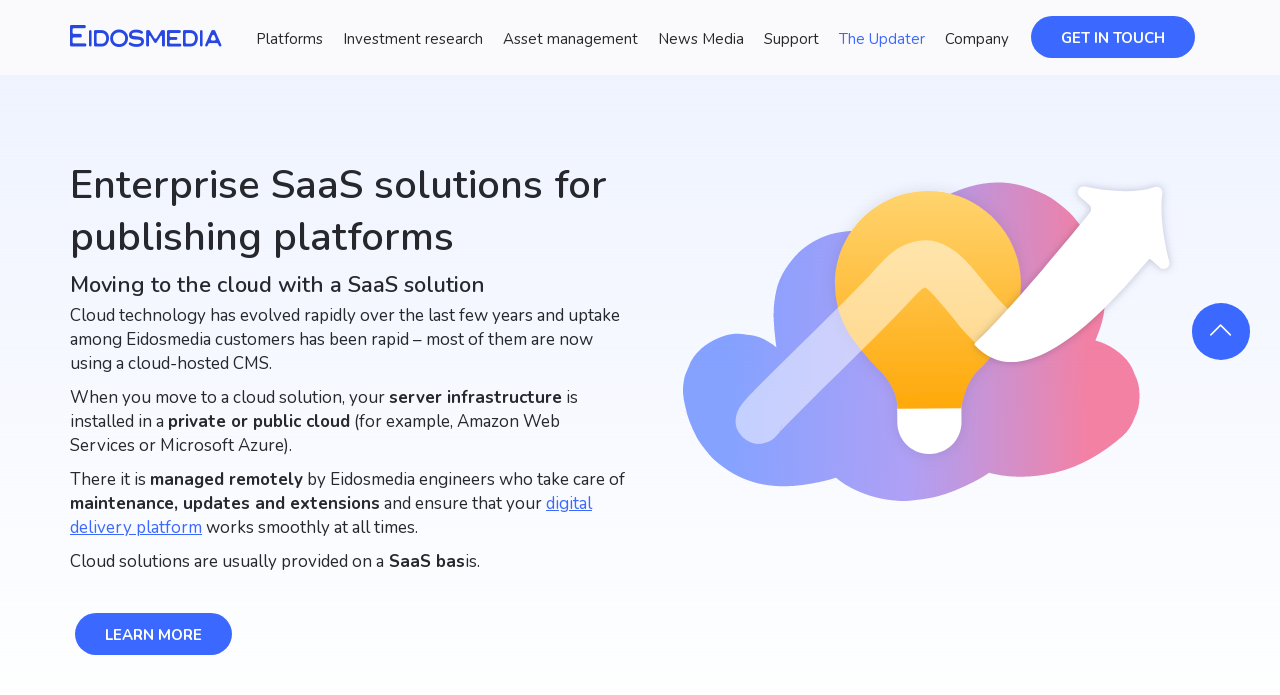

--- FILE ---
content_type: text/html;charset=UTF-8
request_url: https://www.eidosmedia.com/media/solutions/move-to-the-cloud-saas/
body_size: 96722
content:
<!DOCTYPE html>
<!--[if lt IE 7]><html class="no-js lt-ie10 lt-ie9 lt-ie8 lt-ie7" lang="it-IT" prefix="og: http://ogp.me/ns#"><![endif]-->
<!--[if IE 7]><html class="no-js lt-ie10 lt-ie9 lt-ie8" lang="it-IT" prefix="og: http://ogp.me/ns#"><![endif]-->
<!--[if IE 8]><html class="no-js lt-ie10 lt-ie9" lang="it-IT" prefix="og: http://ogp.me/ns#"><![endif]-->
<!--[if IE 9]><html class="no-js lt-ie10" lang="it-IT" prefix="og: http://ogp.me/ns#"><![endif]-->
<!--[if gt IE 9]><!-->
<html lang="en" prefix="og:http://ogp.me/ns#">
	



	<head>
	    <meta charset="utf-8">
		<meta http-equiv="X-UA-Compatible" content="IE=edge,chrome=1">
		<meta name="viewport" content="width=device-width, initial-scale=1, maximum-scale=1, user- 
        scalable=no">
		<meta http-equiv="Cache-Control" content="max-age=86400">
		<meta name="description" content="Eidosmedia's enterprise digital asset management empowers you to locate, access, and deploy content seamlessly across your organization. Maximize the value of your information resources." />
		<meta name="author" content="Eidosmedia S.p.A.">
		<title>Enterprise SaaS solutions for media and financial publishing | Eidosmedia</title> 
		<meta name="google-site-verification" content="JDFI-eaVeI5SNl-5vBdgBLxhjr7aDbWZGqcRLe6hRQQ" />
		<!-- FB share -->
		<meta property="og:site_name" content="Eidosmedia.com" />
		<meta property="og:url" content="https://www.eidosmedia.com/media/solutions/move-to-the-cloud-saas/" />
		<meta property="og:type" content="article" />
		<meta property="og:title" content="Enterprise SaaS solutions for media and financial publishing | Eidosmedia" />
		<meta property="og:description" content="Eidosmedia's enterprise digital asset management empowers you to locate, access, and deploy content seamlessly across your organization. Maximize the value of your information resources." />
		<link rel="canonical" href="https://www.eidosmedia.com/media/solutions/move-to-the-cloud-saas/"/>
		
		
			<meta property="og:image" content="https://www.eidosmedia.com/resources/0285-191632c0b591-b08db2da2071-1000/eidosmedia-cloud-saas-og.jpg">
		<meta property="og:image:width" content="1200">
		<meta property="og:image:height" content="652">


		<script id="Cookiebot" src="https://consent.cookiebot.com/uc.js" data-cbid="4314c232-da45-410c-b556-129a8f77cbe0" type="text/javascript" data-consentmode="disabled" async></script>

	
	<!-- Google Universal Analytics 
	<script>
			(function(i,s,o,g,r,a,m){i['GoogleAnalyticsObject']=r;i[r]=i[r]||function(){
			(i[r].q=i[r].q||[]).push(arguments)},i[r].l=1*new Date();a=s.createElement(o),
			m=s.getElementsByTagName(o)[0];a.async=1;a.src=g;m.parentNode.insertBefore(a,m)
			})(window,document,'script','https://www.google-analytics.com/analytics.js','ga');
			ga('create', 'UA-6346709-1', 'auto');
			ga('send', 'pageview');
	</script>  --> 

<!-- Google Tag Manager -->
		<script>(function(w,d,s,l,i){w[l]=w[l]||[];w[l].push({'gtm.start':
		new Date().getTime(),event:'gtm.js'});var f=d.getElementsByTagName(s)[0],
		j=d.createElement(s),dl=l!='dataLayer'?'&l='+l:'';j.async=true;j.src=
		'https://www.googletagmanager.com/gtm.js?id='+i+dl;f.parentNode.insertBefore(j,f);
		})(window,document,'script','dataLayer','GTM-TGNT5QD');</script>
<!-- End Google Tag Manager -->
		
		

		
		<!-- Favicon -->
		<link rel="apple-touch-icon" sizes="180x180" href="/assets/themes/eidosmedia.com/img/favicon/apple-touch-icon.png">
		<link rel="icon" type="image/png" href="/assets/themes/eidosmedia.com/img/favicon/favicon-32x32.png" sizes="32x32">
		<link rel="icon" type="image/png" href="/assets/themes/eidosmedia.com/img/favicon/favicon-16x16.png" sizes="16x16">
		<link rel="manifest" href="/assets/themes/eidosmedia.com/img/favicon/manifest.json">
		<link rel="mask-icon" href="/assets/themes/eidosmedia.com/img/favicon/safari-pinned-tab.svg" color="#2e68bf">
		<meta name="theme-color" content="#ffffff">
		
		<!-- Bootstrap Core CSS -->
		<link rel="stylesheet" href="/assets/themes/eidosmedia.com/vendor/bootstrap/css/bootstrap.min.css"> 
		<link href="https://cdn.jsdelivr.net/npm/bootstrap-icons@1.11.3/font/bootstrap-icons.css" rel="stylesheet"/>
		
		<!-- Custom Fonts -->
		<link rel="stylesheet" href="https://fonts.googleapis.com/css?family=Roboto:100,300,400,500,700">
		<link rel="stylesheet" href="https://fonts.googleapis.com/css?family=Quicksand:300,400">
		
		<!-- Plugin CSS -->
		<!-- link rel="stylesheet" href="" -->
		<script src="https://kit.fontawesome.com/8aff9f1a81.js" crossorigin="anonymous"></script>
		
		
		<!-- Carousel CSS -->
		<!-- link rel="stylesheet" href="/assets/themes/eidosmedia.com/css/swiper-bundle.min.css" -->
		<link rel="stylesheet" href="https://cdn.jsdelivr.net/npm/swiper@10/swiper-bundle.min.css">
		
		<!-- Theme CSS -->	
		<link rel="stylesheet" href="/assets/themes/eidosmedia.com/css/EMbranding2023.css">
		
		<!-- Plugin scroll Animation CSS -->
		<link rel="stylesheet" href="/assets/themes/eidosmedia.com/css/animated-scroll.css">
		<link rel="stylesheet" href="/assets/themes/eidosmedia.com/css/animated-scroll-custom.css">
		
		<!-- Cookie streep CSS -->
		<!-- link rel="stylesheet" type="text/css" href="/assets/themes/eidosmedia.com/css/cookieconsent.min.css" / -->
		<!--[if lte IE 9]>
			<link rel="stylesheet" href="/assets/themes/eidosmedia.com/css/animations-ie-fix.css">
		<![endif]-->
		<!--  
		
        -->
		<link rel="stylesheet" href="/assets/themes/eidosmedia.com/css/typed.css">
		<link rel="stylesheet" href="/assets/themes/eidosmedia.com/css/EMico-font.css">
		<!-- HTML5 Shim and Respond.js IE8 support of HTML5 elements and media queries -->
		<!-- WARNING: Respond.js doesn't work if you view the page via file:// -->
		<!--[if lt IE 9]>
			<script src="https://oss.maxcdn.com/libs/html5shiv/3.7.0/html5shiv.js"></script>
			<script src="https://oss.maxcdn.com/libs/respond.js/1.4.2/respond.min.js"></script>
		<![endif]-->
		<!-- Video player -->
		<link href="https://vjs.zencdn.net/7.11.4/video-js.css" rel="stylesheet" />
		<!-- If you'd like to support IE8 (for Video.js versions prior to v7) -->
		<!-- <script src="https://vjs.zencdn.net/ie8/1.1.2/videojs-ie8.min.js"></script> -->
	</head>
	

	<body id="page-top" class="EMoverviewPage">
	<button onclick="topFunction()" id="EMbtt-btn" title="Go to top"><i class="bi bi-chevron-up"></i></button>
	

		

<nav id="navbar" class="navbar navbar-default">
    
	<div class="container">
		<div class="navbar-header">
			<a class="navbar-brand hidden-logo" id="EMlogo" title="EidosMedia - Enterprise content management systems" href="/"><p class="EM-logo"><span class="em-eidosmedia"></span></p></a>
			<button type="button" class="navbar-toggle collapsed" data-toggle="collapse" data-target="#bs-example-navbar-collapse-1" aria-expanded="false" id="hamburger">
              <!-- Icona hamburger (visibile di default) -->
              <i class="bi-list"></i>
              <!-- Icona di chiusura (nascosta di default) -->
              <i class="bi bi-x"></i>
            </button>
			<button class="mobile-close-btn" aria-label="Close">
              <i class="bi bi-chevron-left"></i>
            </button>
		</div>
        
		<div class="collapse navbar-collapse" id="bs-example-navbar-collapse-1"> 
				<ul id="navbar-link" class="nav navbar-nav">
					
							<li class="dropdown" data-menu="platforms">
								<a href="#" class="dropdown-toggle" data-toggle="dropdown" Title="Platforms" aria-expanded="false" role="button" aria-haspopup="true">
									Platforms
								</a>
                                <!--a href="#" class="dropdown-toggle" data-toggle="dropdown" role="button" aria-haspopup="true" aria-expanded="false">
									Platforms
								</a -->
								<div class="dropdown-menu">
									<div class="container">
                    					<div class="dropdown-content">

															<ul class="dropdown-t">	
															<!--  Navbar -->
																<li class="EMs Overview

"> 
																	<h4 class="dropdown-toggle" data-toggle="dropdown"  aria-expanded="false" role="button" aria-haspopup="true">
																		 Overview


																	</h4>
																</li>
																	   <li class="EMt Overview

" data-active-menu="" data-menu-parent="platforms">
																			<a title="Explore Eidosmedia Platforms" href="/platforms"><span>Platforms</span>

																			<!-- <p> Overview

</p> -->
																			<!-- <p></p> -->
																		</a>
																	</li>
															</ul>
															<ul class="dropdown-t">	
															<!--  Navbar -->
																<li class="EMsPlatforms       
"> 
																	<h4 class="dropdown-toggle" data-toggle="dropdown"  aria-expanded="false" role="button" aria-haspopup="true">
																		Platforms       

																	</h4>
																</li>
																	   <li class="EMtPlatforms       
" data-active-menu="" data-menu-parent="platforms">
																			<a title="Explore Eidosmedia Print and Digital: MÈTHODE" href="/platforms/methode"><span>Print and Digital: MÈTHODE</span>

																			<!-- <p>Platforms       
</p> -->
																			<!-- <p></p> -->
																		</a>
																			<!-- span class="divider"></span -->
																	</li>
																	   <li class="EMtPlatforms       
" data-active-menu="" data-menu-parent="platforms">
																			<a title="Explore Eidosmedia Digital-first: COBALT" href="/platforms/cobalt"><span>Digital-first: COBALT</span>

																			<!-- <p>Platforms       
</p> -->
																			<!-- <p></p> -->
																		</a>
																			<!-- span class="divider"></span -->
																	</li>
																	   <li class="EMtPlatforms       
" data-active-menu="" data-menu-parent="platforms">
																			<a title="Explore Eidosmedia Digital-only: NEON" href="/platforms/neon"><span>Digital-only: NEON</span>

																			<!-- <p>Platforms       
</p> -->
																			<!-- <p></p> -->
																		</a>
																	</li>
															</ul>
															<ul class="dropdown-t">	
															<!--  Navbar -->
																<li class="EMsWorkspaces       
"> 
																	<h4 class="dropdown-toggle" data-toggle="dropdown"  aria-expanded="false" role="button" aria-haspopup="true">
																		Workspaces       

																	</h4>
																</li>
																	   <li class="EMtWorkspaces       
" data-active-menu="" data-menu-parent="platforms">
																			<a title="Explore Eidosmedia Mobile: SWING" href="/platforms/swing"><span>Mobile: SWING</span>

																			<!-- <p>Workspaces       
</p> -->
																			<!-- <p></p> -->
																		</a>
																			<!-- span class="divider"></span -->
																	</li>
																	   <li class="EMtWorkspaces       
" data-active-menu="" data-menu-parent="platforms">
																			<a title="Explore Eidosmedia Windows: PRIME" href="/platforms/prime"><span>Windows: PRIME</span>

																			<!-- <p>Workspaces       
</p> -->
																			<!-- <p></p> -->
																		</a>
																	</li>
															</ul>

										</div>
									</div>
								</div>
							</li>
							<li class="dropdown" data-menu="investment research">
								<a href="#" class="dropdown-toggle" data-toggle="dropdown" Title="Investment research" aria-expanded="false" role="button" aria-haspopup="true">
									Investment research
								</a>
                                <!--a href="#" class="dropdown-toggle" data-toggle="dropdown" role="button" aria-haspopup="true" aria-expanded="false">
									Investment research
								</a -->
								<div class="dropdown-menu">
									<div class="container">
                    					<div class="dropdown-content">

															<ul class="dropdown-t">	
															<!--  Navbar -->
																<li class="EMs Overview

"> 
																	<h4 class="dropdown-toggle" data-toggle="dropdown"  aria-expanded="false" role="button" aria-haspopup="true">
																		 Overview


																	</h4>
																</li>
																	   <li class="EMt Overview

" data-active-menu="" data-menu-parent="investment research">
																			<a title="Explore Eidosmedia Investment research" href="/financial-services"><span>Investment research</span>

																			<!-- <p> Overview

</p> -->
																			<!-- <p></p> -->
																		</a>
																			<!-- span class="divider"></span -->
																	</li>
																	   <li class="EMt Overview

" data-active-menu="" data-menu-parent="investment research">
																			<a title="Explore Eidosmedia CASE STUDIES" href="/financial-services/#casestudies"><span>CASE STUDIES</span>

																			<!-- <p> Overview

</p> -->
																			<!-- <p></p> -->
																		</a>
																	</li>
															</ul>
															<ul class="dropdown-t">	
															<!--  Navbar -->
																<li class="EMs

"> 
																	<h4 class="dropdown-toggle" data-toggle="dropdown"  aria-expanded="false" role="button" aria-haspopup="true">
																		


																	</h4>
																</li>
																	   <li class="EMt

" data-active-menu="" data-menu-parent="investment research">
																			<a title="Explore Eidosmedia Authoring" href="/financial-services/solutions/authoring"><span>Authoring</span>

																		</a>
																			<!-- span class="divider"></span -->
																	</li>
																	   <li class="EMt

" data-active-menu="" data-menu-parent="investment research">
																			<a title="Explore Eidosmedia Componetization" href="/financial-services/componentization"><span>Componetization</span>

																		</a>
																			<!-- span class="divider"></span -->
																	</li>
																	   <li class="EMt

" data-active-menu="" data-menu-parent="investment research">
																			<a title="Explore Eidosmedia Orchestration" href="/financial-services/solutions/orchestration"><span>Orchestration</span>

																		</a>
																			<!-- span class="divider"></span -->
																	</li>
																	   <li class="EMt

" data-active-menu="" data-menu-parent="investment research">
																			<a title="Explore Eidosmedia Automation" href="/financial-services/solutions/automation"><span>Automation</span>

																		</a>
																			<!-- span class="divider"></span -->
																	</li>
																	   <li class="EMt

" data-active-menu="" data-menu-parent="investment research">
																			<a title="Explore Eidosmedia Digital delivery" href="/financial-services/solutions/digital-delivery"><span>Digital delivery</span>

																		</a>
																	</li>
															</ul>
															<ul class="dropdown-t">	
															<!--  Navbar -->
																<li class="EMs

"> 
																	<h4 class="dropdown-toggle" data-toggle="dropdown"  aria-expanded="false" role="button" aria-haspopup="true">
																		


																	</h4>
																</li>
																	   <li class="EMt

" data-active-menu="" data-menu-parent="investment research">
																			<a title="Explore Eidosmedia Rapid-access Portal" href="/financial-services/portal"><span>Rapid-access Portal</span>

																		</a>
																			<!-- span class="divider"></span -->
																	</li>
																	   <li class="EMt

" data-active-menu="" data-menu-parent="investment research">
																			<a title="Explore Eidosmedia Personalization" href="/financial-services/personalization"><span>Personalization</span>

																		</a>
																			<!-- span class="divider"></span -->
																	</li>
																	   <li class="EMt

" data-active-menu="" data-menu-parent="investment research">
																			<a title="Explore Eidosmedia Dynamic layouts" href="/financial-services/dynamic-layouts"><span>Dynamic layouts</span>

																		</a>
																			<!-- span class="divider"></span -->
																	</li>
																	   <li class="EMt

" data-active-menu="" data-menu-parent="investment research">
																			<a title="Explore Eidosmedia Extensibility" href="/financial-services/solutions/extensibility"><span>Extensibility</span>

																		</a>
																			<!-- span class="divider"></span -->
																	</li>
																	   <li class="EMt

" data-active-menu="" data-menu-parent="investment research">
																			<a title="Explore Eidosmedia Cloud and SaaS" href="/financial-services/solutions/move-to-the-cloud-saas"><span>Cloud and SaaS</span>

																		</a>
																	</li>
															</ul>

										</div>
									</div>
								</div>
							</li>
							<li class="dropdown" data-menu="asset management">
								<a href="#" class="dropdown-toggle" data-toggle="dropdown" Title="Asset management" aria-expanded="false" role="button" aria-haspopup="true">
									Asset management
								</a>
                                <!--a href="#" class="dropdown-toggle" data-toggle="dropdown" role="button" aria-haspopup="true" aria-expanded="false">
									Asset management
								</a -->
								<div class="dropdown-menu">
									<div class="container">
                    					<div class="dropdown-content">

															<ul class="dropdown-t">	
															<!--  Navbar -->
																<li class="EMsOverview       
"> 
																	<h4 class="dropdown-toggle" data-toggle="dropdown"  aria-expanded="false" role="button" aria-haspopup="true">
																		Overview       

																	</h4>
																</li>
																	   <li class="EMtOverview       
" data-active-menu="" data-menu-parent="asset management">
																			<a title="Explore Eidosmedia Asset management" href="/financial-services/buy-side"><span>Asset management</span>

																			<!-- <p>Overview       
</p> -->
																			<!-- <p></p> -->
																		</a>
																			<!-- span class="divider"></span -->
																	</li>
																	   <li class="EMtOverview       
" data-active-menu="" data-menu-parent="asset management">
																			<a title="Explore Eidosmedia CASE STUDIES" href="/financial-services/#casestudies"><span>CASE STUDIES</span>

																			<!-- <p>Overview       
</p> -->
																			<!-- <p></p> -->
																		</a>
																	</li>
															</ul>
															<ul class="dropdown-t">	
															<!--  Navbar -->
																<li class="EMs

"> 
																	<h4 class="dropdown-toggle" data-toggle="dropdown"  aria-expanded="false" role="button" aria-haspopup="true">
																		


																	</h4>
																</li>
																	   <li class="EMt

" data-active-menu="" data-menu-parent="asset management">
																			<a title="Explore Eidosmedia Componetization" href="/financial-services/buy-side/componentization"><span>Componetization</span>

																		</a>
																			<!-- span class="divider"></span -->
																	</li>
																	   <li class="EMt

" data-active-menu="" data-menu-parent="asset management">
																			<a title="Explore Eidosmedia Enrichment" href="/financial-services/buy-side/enrichment"><span>Enrichment</span>

																		</a>
																			<!-- span class="divider"></span -->
																	</li>
																	   <li class="EMt

" data-active-menu="" data-menu-parent="asset management">
																			<a title="Explore Eidosmedia Live-linking" href="/financial-services/buy-side/live-linking"><span>Live-linking</span>

																		</a>
																			<!-- span class="divider"></span -->
																	</li>
																	   <li class="EMt

" data-active-menu="" data-menu-parent="asset management">
																			<a title="Explore Eidosmedia Data visualization" href="/financial-services/buy-side/data-integration"><span>Data visualization</span>

																		</a>
																	</li>
															</ul>
															<ul class="dropdown-t">	
															<!--  Navbar -->
																<li class="EMs

"> 
																	<h4 class="dropdown-toggle" data-toggle="dropdown"  aria-expanded="false" role="button" aria-haspopup="true">
																		


																	</h4>
																</li>
																	   <li class="EMt

" data-active-menu="" data-menu-parent="asset management">
																			<a title="Explore Eidosmedia Quality and Compliance" href="/financial-services/buy-side/quality-and-compliance"><span>Quality and Compliance</span>

																		</a>
																			<!-- span class="divider"></span -->
																	</li>
																	   <li class="EMt

" data-active-menu="" data-menu-parent="asset management">
																			<a title="Explore Eidosmedia Digital delivery" href="/financial-services/buy-side/digital-delivery"><span>Digital delivery</span>

																		</a>
																			<!-- span class="divider"></span -->
																	</li>
																	   <li class="EMt

" data-active-menu="" data-menu-parent="asset management">
																			<a title="Explore Eidosmedia Standards and Regulation" href="/financial-services/buy-side/standards-and-regulation"><span>Standards and Regulation</span>

																		</a>
																	</li>
															</ul>

										</div>
									</div>
								</div>
							</li>
							<li class="dropdown" data-menu="news media">
								<a href="#" class="dropdown-toggle" data-toggle="dropdown" Title="News Media" aria-expanded="false" role="button" aria-haspopup="true">
									News Media
								</a>
                                <!--a href="#" class="dropdown-toggle" data-toggle="dropdown" role="button" aria-haspopup="true" aria-expanded="false">
									News Media
								</a -->
								<div class="dropdown-menu">
									<div class="container">
                    					<div class="dropdown-content">

															<ul class="dropdown-t">	
															<!--  Navbar -->
																<li class="EMsOverview

"> 
																	<h4 class="dropdown-toggle" data-toggle="dropdown"  aria-expanded="false" role="button" aria-haspopup="true">
																		Overview


																	</h4>
																</li>
																	   <li class="EMtOverview

" data-active-menu="" data-menu-parent="news media">
																			<a title="Explore Eidosmedia News Media" href="/media"><span>News Media</span>

																			<!-- <p>Overview

</p> -->
																			<!-- <p></p> -->
																		</a>
																			<!-- span class="divider"></span -->
																	</li>
																	   <li class="EMtOverview

" data-active-menu="" data-menu-parent="news media">
																			<a title="Explore Eidosmedia CASE STUDIES" href="/media/case-studies"><span>CASE STUDIES</span>

																			<!-- <p>Overview

</p> -->
																			<!-- <p></p> -->
																		</a>
																	</li>
															</ul>
															<ul class="dropdown-t">	
															<!--  Navbar -->
																<li class="EMs

"> 
																	<h4 class="dropdown-toggle" data-toggle="dropdown"  aria-expanded="false" role="button" aria-haspopup="true">
																		


																	</h4>
																</li>
																	   <li class="EMt

" data-active-menu="" data-menu-parent="news media">
																			<a title="Explore Eidosmedia AI Integration" href="/media/solutions/AI-tools"><span>AI Integration</span>

																		</a>
																			<!-- span class="divider"></span -->
																	</li>
																	   <li class="EMt

" data-active-menu="" data-menu-parent="news media">
																			<a title="Explore Eidosmedia Authoring" href="/media/solutions/authoring"><span>Authoring</span>

																		</a>
																			<!-- span class="divider"></span -->
																	</li>
																	   <li class="EMt

" data-active-menu="" data-menu-parent="news media">
																			<a title="Explore Eidosmedia Orchestration" href="/media/solutions/orchestration"><span>Orchestration</span>

																		</a>
																			<!-- span class="divider"></span -->
																	</li>
																	   <li class="EMt

" data-active-menu="" data-menu-parent="news media">
																			<a title="Explore Eidosmedia Automation" href="/media/solutions/automation"><span>Automation</span>

																		</a>
																			<!-- span class="divider"></span -->
																	</li>
																	   <li class="EMt

" data-active-menu="" data-menu-parent="news media">
																			<a title="Explore Eidosmedia Digital delivery" href="/media/solutions/digital-delivery"><span>Digital delivery</span>

																		</a>
																	</li>
															</ul>
															<ul class="dropdown-t">	
															<!--  Navbar -->
																<li class="EMs

"> 
																	<h4 class="dropdown-toggle" data-toggle="dropdown"  aria-expanded="false" role="button" aria-haspopup="true">
																		


																	</h4>
																</li>
																	   <li class="EMt

" data-active-menu="" data-menu-parent="news media">
																			<a title="Explore Eidosmedia Print page Automation" href="/media/page-automation"><span>Print page Automation</span>

																		</a>
																			<!-- span class="divider"></span -->
																	</li>
																	   <li class="EMt

" data-active-menu="" data-menu-parent="news media">
																			<a title="Explore Eidosmedia Asset management" href="/media/solutions/asset-management"><span>Asset management</span>

																		</a>
																			<!-- span class="divider"></span -->
																	</li>
																	   <li class="EMt

" data-active-menu="" data-menu-parent="news media">
																			<a title="Explore Eidosmedia Cloud and SaaS" href="/media/solutions/move-to-the-cloud-saas"><span>Cloud and SaaS</span>

																		</a>
																			<!-- span class="divider"></span -->
																	</li>
																	   <li class="EMt

" data-active-menu="" data-menu-parent="news media">
																			<a title="Explore Eidosmedia Know your readers" href="/media/know-your-readers"><span>Know your readers</span>

																		</a>
																	</li>
															</ul>

										</div>
									</div>
								</div>
							</li>
							<li class="dropdown" data-menu="support">
								<a href="#" class="dropdown-toggle" data-toggle="dropdown" Title="Support" aria-expanded="false" role="button" aria-haspopup="true">
									Support
								</a>
                                <!--a href="#" class="dropdown-toggle" data-toggle="dropdown" role="button" aria-haspopup="true" aria-expanded="false">
									Support
								</a -->
								<div class="dropdown-menu">
									<div class="container">
                    					<div class="dropdown-content">

															<ul class="dropdown-t">	
															<!--  Navbar -->
																<li class="EMsOverview

"> 
																	<h4 class="dropdown-toggle" data-toggle="dropdown"  aria-expanded="false" role="button" aria-haspopup="true">
																		Overview


																	</h4>
																</li>
																	   <li class="EMtOverview

" data-active-menu="" data-menu-parent="support">
																			<a title="Explore Eidosmedia Developers Area" href="/developers"><span>Developers Area</span>

																			<!-- <p>Overview

</p> -->
																			<!-- <p></p> -->
																		</a>
																			<!-- span class="divider"></span -->
																	</li>
																	   <li class="EMtOverview

" data-active-menu="" data-menu-parent="support">
																			<a title="Explore Eidosmedia Product updates" href="/developers/product-updates"><span>Product updates</span>

																			<!-- <p>Overview

</p> -->
																			<!-- <p></p> -->
																		</a>
																	</li>
															</ul>
															<ul class="dropdown-t">	
															<!--  Navbar -->
																<li class="EMs

"> 
																	<h4 class="dropdown-toggle" data-toggle="dropdown"  aria-expanded="false" role="button" aria-haspopup="true">
																		


																	</h4>
																</li>
																	   <li class="EMt

" data-active-menu="" data-menu-parent="support">
																			<a title="Explore Eidosmedia VSIDE" href="/developers/vside"><span>VSIDE</span>

																		</a>
																			<!-- span class="divider"></span -->
																	</li>
																	   <li class="EMt

" data-active-menu="" data-menu-parent="support">
																			<a title="Explore Eidosmedia UI Design" href="https://design.eidosmedia.com"><span>UI Design</span>

																		</a>
																			<!-- span class="divider"></span -->
																	</li>
																	   <li class="EMt

" data-active-menu="" data-menu-parent="support">
																			<a title="Explore Eidosmedia TechTalk" href="https://techtalk.eidosmedia.com"><span>TechTalk</span>

																		</a>
																			<!-- span class="divider"></span -->
																	</li>
																	   <li class="EMt

" data-active-menu="" data-menu-parent="support">
																			<a title="Explore Eidosmedia Marketplace" href="/developers-area/marketplace"><span>Marketplace</span>

																		</a>
																	</li>
															</ul>

										</div>
									</div>
								</div>
							</li>
							<li class=""><a href="/updater">The Updater</a></li>
							<li class="dropdown" data-menu="company">
								<a href="#" class="dropdown-toggle" data-toggle="dropdown" Title="Company" aria-expanded="false" role="button" aria-haspopup="true">
									Company
								</a>
                                <!--a href="#" class="dropdown-toggle" data-toggle="dropdown" role="button" aria-haspopup="true" aria-expanded="false">
									Company
								</a -->
								<div class="dropdown-menu">
									<div class="container">
                    					<div class="dropdown-content">

															<ul class="dropdown-t">	
															<!--  Navbar -->
																<li class="EMsCompany

"> 
																	<h4 class="dropdown-toggle" data-toggle="dropdown"  aria-expanded="false" role="button" aria-haspopup="true">
																		Company


																	</h4>
																</li>
																	   <li class="EMtCompany

" data-active-menu="" data-menu-parent="company">
																			<a title="Explore Eidosmedia About Eidosmedia" href="/about-eidosmedia"><span>About Eidosmedia</span>

																			<!-- <p>Company

</p> -->
																			<!-- <p></p> -->
																		</a>
																			<!-- span class="divider"></span -->
																	</li>
																	   <li class="EMtCompany

" data-active-menu="" data-menu-parent="company">
																			<a title="Explore Eidosmedia Contacts" href="/about-eidosmedia/contacts"><span>Contacts</span>

																			<!-- <p>Company

</p> -->
																			<!-- <p></p> -->
																		</a>
																			<!-- span class="divider"></span -->
																	</li>
																	   <li class="EMtCompany

" data-active-menu="" data-menu-parent="company">
																			<a title="Explore Eidosmedia News releases" href="/about-eidosmedia/newsroom"><span>News releases</span>

																			<!-- <p>Company

</p> -->
																			<!-- <p></p> -->
																		</a>
																			<!-- span class="divider"></span -->
																	</li>
																	   <li class="EMtCompany

" data-active-menu="" data-menu-parent="company">
																			<a title="Explore Eidosmedia Partner Program" href="/partners"><span>Partner Program</span>

																			<!-- <p>Company

</p> -->
																			<!-- <p></p> -->
																		</a>
																			<!-- span class="divider"></span -->
																	</li>
																	   <li class="EMtCompany

" data-active-menu="" data-menu-parent="company">
																			<a title="Explore Eidosmedia ESG" href="/about-eidosmedia/esg"><span>ESG</span>

																			<!-- <p>Company

</p> -->
																			<!-- <p></p> -->
																		</a>
																	</li>
															</ul>
															<ul class="dropdown-t">	
															<!--  Navbar -->
																<li class="EMsCareers      
"> 
																	<h4 class="dropdown-toggle" data-toggle="dropdown"  aria-expanded="false" role="button" aria-haspopup="true">
																		Careers      

																	</h4>
																</li>
																	   <li class="EMtCareers      
" data-active-menu="" data-menu-parent="company">
																			<a title="Explore Eidosmedia Work with us" href="/careers"><span>Work with us</span>

																			<!-- <p>Careers      
</p> -->
																			<!-- <p></p> -->
																		</a>
																			<!-- span class="divider"></span -->
																	</li>
																	   <li class="EMtCareers      
" data-active-menu="" data-menu-parent="company">
																			<a title="Explore Eidosmedia Life at Eidosmedia" href="/careers/life-at-eidos"><span>Life at Eidosmedia</span>

																			<!-- <p>Careers      
</p> -->
																			<!-- <p></p> -->
																		</a>
																	</li>
															</ul>

										</div>
									</div>
								</div>
							</li>
					
				</ul>
			<a  id="open-modal-mp" class="btn btn-outline btn-xl EMbtnBlue" data-toggle="modal" data-target="#myModal" href="" alt="Get in touch">
                Get in touch
              </a>
		</div>
		

		<script type="text/javascript">
			// Highlights the active item
			(function(){
				var menuItems = document.querySelectorAll('#navbar .dropdown-menu > div');
				for (var item of menuItems) {
					if (item.getAttribute("data-active-menu") && item.getAttribute("data-active-menu") == "active") {
						var targetParent = document.querySelector("li.dropdown[data-menu='" + item.getAttribute("data-menu-parent") +"']");
						if(targetParent.getAttribute("class").indexOf("active") < 0) {
							targetParent.className += " active";
						}
					}
				}
			})();
		</script>

		<!-- /.nav-collapse -->
	</div>
	<!-- /.container-fluid -->
    
</nav>

		



			<header>
			</header>
		


<div class="EM2Col EMbkgGrayBlue EMpadtb">
	<div class="container"><div class="row">
		



<div class="col-md-6">
	
		
			
			<h1>Enterprise SaaS solutions for publishing platforms<br eom-tag-name="br">

</h1><h3>Moving to the cloud with a SaaS solution</h3><p>Cloud technology has evolved rapidly over the last few years and uptake among Eidosmedia customers has been rapid &ndash; most of them are now using a cloud-hosted CMS.</p><p>When you move to a cloud solution, your <strong>server infrastructure</strong> is installed in a <strong>private or public cloud</strong> (for example, Amazon Web Services or Microsoft Azure).</p><p>There it is <strong>managed remotely</strong> by Eidosmedia engineers who take care of <strong>maintenance, updates and extensions</strong> and ensure that your <a href="https://www.eidosmedia.com/media/solutions/digital-delivery/" target="_self">digital delivery platform</a> works smoothly at all times. </p><p>Cloud solutions are usually provided on a<strong> SaaS bas</strong>is.</p><p></p><p>

    <br eom-tag-name="br">

    <a href="https://www.eidosmedia.com/about-eidosmedia/newsroom/custom-cloud-solutions" target="_self" class="btn EMbtnBlue">Learn More</a>

    <br eom-tag-name="br">

</p>

						
		
	
</div>



<div class="col-md-6  EMtextcenter EMpadt-3">
	
		
			
			<svg width="90%" xmlns="http://www.w3.org/2000/svg" xmlns:xlink="http://www.w3.org/1999/xlink" viewBox="0 0 636.83 416.38"><defs><style>.uuid-7033f426-3a19-4c09-b274-b564e880c62c{fill:url(#uuid-62780ed3-90e0-40e8-b08a-e7736a6d2522);}.uuid-7033f426-3a19-4c09-b274-b564e880c62c,.uuid-2bc82120-ee1a-4d20-b49a-6d2f8d96294e,.uuid-01e3c9db-8ada-4593-bcf0-04bf2201f252{stroke-width:0px;}.uuid-7c3bfa57-6d8a-4d30-bc9c-701f72b111d8{filter:url(#uuid-dad692b7-f206-4a31-9e87-7f526f2c8636);}.uuid-5fba5d1f-564e-4ed6-b447-aad94bfbef6a{opacity:.6;}.uuid-c1d77205-9b64-48f6-96f8-9c3da2f7130a{opacity:.5;}.uuid-77a1ce44-39c1-4589-ad90-6a0c7dfde666{isolation:isolate;}.uuid-66f1359f-3c65-4d6e-9cc9-01d4916c9228{mix-blend-mode:multiply;opacity:.2;}.uuid-2bc82120-ee1a-4d20-b49a-6d2f8d96294e{fill:#fff;}.uuid-01e3c9db-8ada-4593-bcf0-04bf2201f252{fill:url(#uuid-4836aa1b-f03d-433d-903b-f1fa09ca9928);}</style><linearGradient id="uuid-62780ed3-90e0-40e8-b08a-e7736a6d2522" x1="66.09" y1="213.56" x2="514.46" y2="213.56" gradientUnits="userSpaceOnUse"><stop offset="0" stop-color="#3b68ff"/><stop offset=".49" stop-color="#7d64ef"/><stop offset=".61" stop-color="#9459d2"/><stop offset=".88" stop-color="#d13e8b"/><stop offset="1" stop-color="#f03168"/></linearGradient><filter id="uuid-dad692b7-f206-4a31-9e87-7f526f2c8636" filterUnits="userSpaceOnUse"><feOffset dx="0" dy="0"/><feGaussianBlur result="uuid-d75850db-1783-4511-b3c7-041ba4ffe3b8" stdDeviation="10"/><feFlood flood-color="#030a47" flood-opacity=".1"/><feComposite in2="uuid-d75850db-1783-4511-b3c7-041ba4ffe3b8" operator="in"/><feComposite in="SourceGraphic"/></filter><linearGradient id="uuid-4836aa1b-f03d-433d-903b-f1fa09ca9928" x1="325.96" y1="34.88" x2="325.96" y2="320.81" gradientTransform="translate(-14.55 -8.76) rotate(-.46)" gradientUnits="userSpaceOnUse"><stop offset="0" stop-color="#ffd36e"/><stop offset="1" stop-color="#ffa706"/></linearGradient></defs><g class="uuid-77a1ce44-39c1-4589-ad90-6a0c7dfde666"><g id="uuid-de3cb8f0-41dd-434a-b401-59c255ad4e88"><g class="uuid-5fba5d1f-564e-4ed6-b447-aad94bfbef6a"><path class="uuid-7033f426-3a19-4c09-b274-b564e880c62c" d="m2.57,294.56c2.54,14.09,8.15,27.94,14.81,40.49,4.33,8.16,10.64,15.44,16.4,22.53,2.31,2.85,4.83,5.36,7.64,7.72,15.12,12.66,29.06,21.2,48.22,26.97,12.91,3.89,26.94,5.43,40.42,5.37,14.7-.07,29.53-2.44,43.9-5.37,9.8-2,19.5-4.76,28.91-8.14,14.02-5.04,28.54-10.97,41.08-19.29s24.7-17.62,35.09-28.37c10.37-10.73,19.72-22.87,27.7-35.46s13.74-26.71,18.92-40.57c4.16-11.14,5.88-22.38,7.46-34.13.95-7.1,2.04-14.11,2.09-21.27.05-7.53-1.11-14.85-2.11-22.31-.94-7.02-1.7-13.96-3.67-20.77-2.9-10-7.22-19.68-11.78-28.99-9.21-18.82-25.54-35.37-43.34-46.21-6.87-4.18-14.92-7.1-22.38-9.87-2.05-.76-4.07-1.37-6.2-1.81-19.09-3.93-30.96-3.55-49.9-.12s-40.41,15.43-53.07,30.14c-10.98,12.76-19.89,26.22-23.65,43.03-2.63,11.78-3.9,23.99-3.4,36.06.76,18.52,3.28,37.07,6.33,55.32,5.11,30.56,15.76,59.2,28.56,87.34,4.59,10.1,9.83,19.77,16.54,28.63,13.44,17.75,27.45,34.16,47.91,44.44,20.44,10.27,38.57,14.98,61.43,16.36,4.71.28,9.45.12,14.14-.4,10.95-1.21,22.13-2.39,32.87-5.06,15.97-3.97,31.43-10.83,46.1-18.1,10.01-4.96,19.55-10.87,28.55-17.48,23.32-17.13,44.73-35.86,63.32-58.07,18.74-22.38,36.2-46.1,49.63-72.09,7.95-15.38,15.11-31.54,20.9-47.81,4.65-13.06,7.3-27.86,6-41.66-1.46-15.5-3.88-31.65-8.66-46.59-6.97-21.82-16.55-37.17-31-54.58-2.93-3.53-6.21-6.7-9.77-9.6-8.15-6.63-16.56-13.94-26.16-18.54-20-9.58-39.73-15.95-62.29-15.5s-42.91,6.69-63.69,16.64c-4.6,2.2-8.98,4.85-13.11,7.85-8.84,6.42-17.95,13.04-25.75,20.8-11.47,11.41-21.95,24.89-29.33,39.35-9.9,19.37-16.18,36.78-17.09,58.61-.56,13.48,3.32,26.98,5.17,40.32-.86-6.38-1.71-12.76-2.57-19.14,3.4,26.23,4.34,52.88,12.32,78.3,9.37,29.82,23.8,56.32,44.97,79.37,9.77,10.64,21.76,19.75,33.74,27.63,3.75,2.47,7.68,4.68,11.74,6.6,9.22,4.36,18.72,8.59,28.46,11.69,28.9,9.2,60.69,8.21,89.93,1.44,32.6-7.56,61.53-25.12,86.52-46.84,7.02-6.52,11.98-14.25,14.89-23.17,4.51-8.58,6.57-17.83,6.2-27.74.37-9.91-1.69-19.16-6.2-27.74-2.9-8.93-7.87-16.65-14.89-23.17-13.72-12.6-31.74-21.95-50.91-21.09-6.38.86-12.76,1.71-19.14,2.57-12.2,3.42-22.79,9.59-31.77,18.52-2.02,1.75-4.07,3.45-6.17,5.09,4.86-3.75,9.71-7.51,14.57-11.26-8.96,6.84-18.65,12.48-29.01,16.89,5.73-2.42,11.47-4.84,17.2-7.26-9.75,4.01-19.85,6.84-30.31,8.28,6.38-.86,12.76-1.71,19.14-2.57-8.63,1.06-17.27,1.14-25.9.02,6.38.86,12.76,1.71,19.14,2.57-7.63-1.12-14.98-3.12-22.13-6.01l17.2,7.26c-7.85-3.32-15.15-7.6-21.94-12.76,4.86,3.75,9.71,7.51,14.57,11.26-7.04-5.51-13.3-11.81-18.84-18.83,3.75,4.86,7.51,9.71,11.26,14.57-6.58-8.58-11.82-17.97-16.04-27.92,2.42,5.73,4.84,11.47,7.26,17.2-5.94-14.48-9.54-29.67-11.7-45.15.86,6.38,1.71,12.76,2.57,19.14-1.09-8.23-1.48-16.52-2.46-24.75-1.4-11.75-3.33-23.3-5-34.98.86,6.38,1.71,12.76,2.57,19.14-.45-3.47-.61-6.88-.2-10.36-.86,6.38-1.71,12.76-2.57,19.14.65-4.4,2.07-8.52,3.79-12.61-2.42,5.73-4.84,11.47-7.26,17.2,3.4-7.72,7.53-14.97,12.62-21.7l-11.26,14.57c5.1-6.54,10.88-12.4,17.39-17.56l-14.57,11.26c5.7-4.36,11.76-8.05,18.33-10.96l-17.2,7.26c5.56-2.33,11.25-4.01,17.2-4.95-6.38.86-12.76,1.71-19.14,2.57,5.37-.71,10.68-.77,16.06-.13l-19.14-2.57c5.11.75,10,2.09,14.78,4.05-5.73-2.42-11.47-4.84-17.2-7.26,4.65,2.04,8.95,4.56,13.02,7.58-4.86-3.75-9.71-7.51-14.57-11.26,4.73,3.67,8.89,7.86,12.57,12.59-3.75-4.86-7.51-9.71-11.26-14.57,3.59,4.81,6.54,9.95,8.88,15.48l-7.26-17.2c3.82,9.56,6.26,20.2,7.72,30.38-.86-6.38-1.71-12.76-2.57-19.14.5,3.96.6,7.85.16,11.82.86-6.38,1.71-12.76,2.57-19.14-1.06,7.61-3.88,14.78-6.83,21.84,2.42-5.73,4.84-11.47,7.26-17.2-10.64,25.02-24.4,48.43-41.02,69.95l11.26-14.57c-15.16,19.41-32.39,37.56-51.82,52.75,4.86-3.75,9.71-7.51,14.57-11.26-13.04,10.04-27.12,18.63-42.29,25.08,5.73-2.42,11.47-4.84,17.2-7.26-9.81,4.06-19.94,7.14-30.45,8.71,6.38-.86,12.76-1.71,19.14-2.57-7.51,1-15,1.18-22.52.22,6.38.86,12.76,1.71,19.14,2.57-5.46-.81-10.71-2.19-15.82-4.26,5.73,2.42,11.47,4.84,17.2,7.26-4.54-1.96-8.75-4.38-12.75-7.31,4.86,3.75,9.71,7.51,14.57,11.26-4.92-3.8-9.21-8.17-13.09-13.02,3.75,4.86,7.51,9.71,11.26,14.57-8.22-10.67-14.13-22.82-19.4-35.16,2.42,5.73,4.84,11.47,7.26,17.2-9.76-23.24-16.34-47.61-19.79-72.57.86,6.38,1.71,12.76,2.57,19.14-1.76-13.29-3.6-27.41-2.14-40.81l-2.57,19.14c.42-2.84,1.07-5.52,2.05-8.22-2.42,5.73-4.84,11.47-7.26,17.2,1-2.29,2.16-4.37,3.65-6.37-3.75,4.86-7.51,9.71-11.26,14.57,1.38-1.68,2.87-3.16,4.54-4.56-4.86,3.75-9.71,7.51-14.57,11.26,2.46-1.88,5.03-3.36,7.87-4.6-5.73,2.42-11.47,4.84-17.2,7.26,2.9-1.15,5.81-1.95,8.89-2.46-6.38.86-12.76,1.71-19.14,2.57,3.48-.46,6.88-.5,10.37-.08-6.38-.86-12.76-1.71-19.14-2.57,2.59.41,5.01,1.07,7.46,2.01-5.73-2.42-11.47-4.84-17.2-7.26,3.14,1.35,5.97,3,8.7,5.04-4.86-3.75-9.71-7.51-14.57-11.26,2.99,2.41,5.6,5.1,7.97,8.12-3.75-4.86-7.51-9.71-11.26-14.57,3.18,4.28,5.71,8.87,7.79,13.78-2.42-5.73-4.84-11.47-7.26-17.2,2.47,6.15,4.16,12.48,5.13,19.03-.86-6.38-1.71-12.76-2.57-19.14,1.08,8.14,1.02,16.3.02,24.44.86-6.38,1.71-12.76,2.57-19.14-1.37,10.13-4.16,19.93-8.09,29.37,2.42-5.73,4.84-11.47,7.26-17.2-4.35,10.12-9.92,19.59-16.6,28.35,3.75-4.86,7.51-9.71,11.26-14.57-6.86,8.82-14.72,16.72-23.57,23.56,4.86-3.75,9.71-7.51,14.57-11.26-7.87,5.94-16.33,10.91-25.41,14.76,5.73-2.42,11.47-4.84,17.2-7.26-14.06,5.75-29.17,9.75-44.21,11.83,6.38-.86,12.76-1.71,19.14-2.57-8.5,1.09-17.06,1.44-25.58.4,6.38.86,12.76,1.71,19.14,2.57-5.44-.75-10.71-2.06-15.78-4.17,5.73,2.42,11.47,4.84,17.2,7.26-3.58-1.57-6.93-3.49-10.07-5.83,4.86,3.75,9.71,7.51,14.57,11.26-3.14-2.44-5.92-5.21-8.41-8.31,3.75,4.86,7.51,9.71,11.26,14.57-3.09-4.02-5.54-8.38-7.54-13.03,2.42,5.73,4.84,11.47,7.26,17.2-2.41-5.88-4.02-11.96-5.15-18.21-2.23-9.37-6.52-17.53-12.89-24.49-5.08-7.84-11.81-14.02-20.2-18.54-8.26-5.26-17.19-8.11-26.77-8.54-9.57-2.14-19.14-1.71-28.71,1.29-17.42,5.64-34.23,16.43-43.03,33.09-2.42,5.73-4.84,11.47-7.26,17.2-3.43,12.76-3.43,25.52,0,38.28h0Z"/></g><g class="uuid-7c3bfa57-6d8a-4d30-bc9c-701f72b111d8"><path class="uuid-2bc82120-ee1a-4d20-b49a-6d2f8d96294e" d="m273.61,293.38h81.83v22.87c0,22.21-18.03,40.24-40.24,40.24h-1.36c-22.21,0-40.24-18.03-40.24-40.24v-22.87h0Z" transform="translate(-2.6 2.53) rotate(-.46)"/><path class="uuid-01e3c9db-8ada-4593-bcf0-04bf2201f252" d="m431.22,139.45c-.53-65.5-54.05-118.18-119.55-117.65-65.5.53-118.18,54.05-117.65,119.55.21,25.72,8.61,49.44,22.67,68.76,6.02,8.52,17.22,23.1,33.67,39.43,25.97,25.79,22.91,49.26,22.91,49.26l81.93-.66s4.6-33.93,23.28-49.86c18.67-15.93,36.53-47.65,36.53-47.65h-.2c10.59-17.92,16.6-38.85,16.42-61.18Z"/></g><g class="uuid-c1d77205-9b64-48f6-96f8-9c3da2f7130a"><path class="uuid-2bc82120-ee1a-4d20-b49a-6d2f8d96294e" d="m424.34,177.42c-1.97-.43-3.84-1.03-5.71-1.78l7.17,3.02c-3.45-1.51-6.54-3.45-9.66-5.54-4.22-2.82,6.16,5.07,2.21,1.75-.8-.67-1.61-1.33-2.4-2.01-1.79-1.54-3.53-3.15-5.23-4.8-6.63-6.43-12.66-13.46-18.48-20.61-10.33-12.7-20.4-25.48-31.72-37.34-9.65-10.11-20.87-18.45-34.18-23-15.91-5.43-33.22-2.27-47.8,5.3-15.71,8.15-26.92,22.59-38.93,35.16-41.79,43.74-85.84,85.31-128.74,127.95-8.6,8.55-17.21,17.1-25.57,25.89-2.43,2.56-4.86,5.12-7.13,7.82-6.59,7.81-10.09,13.76-10.97,24.4-1.3,15.68,14.72,30.68,30,30,17.36-.78,28.61-13.2,30-30v-.06c-.35,2.66-.71,5.32-1.07,7.98.02-.09.04-.16.08-.24-1.01,2.39-2.02,4.78-3.02,7.17.15-.32.34-.59.53-.88,1.9-2.98-6.42,7.82-3.41,4.42,1.23-1.39,2.42-2.8,3.67-4.17,4.01-4.38,8.17-8.62,12.33-12.85,12.77-12.99,25.77-25.77,38.75-38.55,30.99-30.51,62.22-60.79,92.73-91.78,6.4-6.5,12.76-13.03,19-19.68,3.22-3.43,6.34-6.97,9.58-10.38,2.89-3.05,5.98-5.79,9.06-8.64,2.1-1.94-2.93,2.46-3.03,2.3-.05-.08,2.81-1.94,3.16-2.15,1.92-1.21,3.91-2.25,5.98-3.18l-7.17,3.02c2.82-1.14,5.63-1.94,8.64-2.41l-7.98,1.07c2.35-.25,4.61-.28,6.96-.07l-7.98-1.07c2.63.36,5.11,1.01,7.6,1.94l-7.17-3.02c2.89,1.22,5.53,2.75,8.13,4.5,4.09,2.74-6.3-5.37-.65-.37,1.07.94,2.11,1.92,3.13,2.92,4.88,4.75,9.27,9.97,13.79,15.05,6.21,6.99,12.02,14.2,17.86,21.51,7.33,9.17,14.88,18.26,23.48,26.28,10.69,9.97,23.6,19.82,38.21,22.99,15.3,3.33,33.17-4.56,36.9-20.95,3.45-15.13-4.55-33.34-20.95-36.9h0Z"/></g><image class="uuid-66f1359f-3c65-4d6e-9cc9-01d4916c9228" width="280" height="255" transform="translate(356.83)" xlink:href="[data-uri]"/><path class="uuid-2bc82120-ee1a-4d20-b49a-6d2f8d96294e" d="m595.44,108.07c.31-.34,6.42,4.96,13.24,11.06,5.38,4.81,13.7-.28,11.91-7.26-11.19-43.55-10.74-72.24-8.84-87.59.66-5.32-4.5-9.52-9.56-7.77-26.76,9.21-64.09,4.65-89.57-.44-7.32-1.46-11.87,7.69-6.26,12.62l11.93,10.49c2.95,2.59,3.31,7.06.83,10.09-135.77,166.09-149.79,165.28-146.89,168.42,72.18,78.28,193.51-77.06,223.22-109.63Z"/></g></g></svg><p></p>

						
		
	
</div>
		
	</div></div>
</div>



<div class="EM2Col EMpadtb EMbkgGrayBlueBT">
	<div class="container"><div class="row">
		<div class="EMcenterRow col-md-11 col-md-offset-1">



<div class="EMboxWhiteShadow col-md-5  col-md-offset-1  EMcenterCol EMtextleft EMpadd-3  EMbor-Grey">
	
		
			
			<svg class="EMpadtb-3" xmlns="http://www.w3.org/2000/svg" xmlns:xlink="http://www.w3.org/1999/xlink" viewBox="0 0 397.77 338.57" height="300">
  <defs>
    <linearGradient id="linear-gradient" x1="49.57" y1="140.45" x2="346.74" y2="140.45" gradientUnits="userSpaceOnUse">
      <stop offset="0" stop-color="#3b68ff"/>
      <stop offset=".49" stop-color="#7d64ef"/>
      <stop offset=".61" stop-color="#9459d2"/>
      <stop offset=".88" stop-color="#d13e8b"/>
      <stop offset="1" stop-color="#f03168"/>
    </linearGradient>
    <filter id="drop-shadow-1" filterUnits="userSpaceOnUse">
      <feOffset dx="0" dy="0"/>
      <feGaussianBlur result="blur" stdDeviation="5"/>
      <feFlood flood-color="#003" flood-opacity=".2"/>
      <feComposite in2="blur" operator="in"/>
      <feComposite in="SourceGraphic"/>
    </filter>
    <filter id="drop-shadow-2" filterUnits="userSpaceOnUse">
      <feOffset dx="0" dy="0"/>
      <feGaussianBlur result="blur-2" stdDeviation="5"/>
      <feFlood flood-color="#003" flood-opacity=".2"/>
      <feComposite in2="blur-2" operator="in"/>
      <feComposite in="SourceGraphic"/>
    </filter>
    <linearGradient id="linear-gradient-2" x1="109.87" y1="129.43" x2="318.11" y2="129.43" xlink:href="#linear-gradient"/>
  </defs>
  <g style="fill: none; isolation: isolate;">
    <g id="Layer_1" data-name="Layer 1">
      <g>
        <g style="fill: none; opacity: .4;">
          <g style="fill: none; opacity: .8;">
            <g style="fill: none; opacity: .6;">
              <path d="m1.93,195.68c1.82,9.91,5.8,19.69,10.55,28.5,3.08,5.71,7.52,10.81,11.57,15.77,1.58,1.94,3.27,3.64,5.17,5.27,10.78,9.2,20.86,15.25,34.57,19.46,2.32.71,4.69,1.14,7.08,1.49,6.91,1.02,13.95,2.31,20.98,2.34,16.84.06,34.88-3.5,50.76-9.32,20.09-7.36,38.26-17.81,53.17-33.45,14.94-15.67,24.96-33.13,32.29-53.35s7.14-40.76,3.67-61.24c-1.73-10.19-6.01-20.58-11.04-29.44-7.15-12.58-18.55-24.67-31.4-31.51-17.57-9.36-37.06-11.91-56.44-7.32s-34.39,16.37-45.07,32.24c-16.48,24.48-11.48,56.45-7,83.66,3.47,21.1,10.94,40.88,19.84,60.26,4.88,10.63,11.24,19.31,18.52,28.53,6.97,8.83,16.28,16.66,26.35,21.65,14.63,7.24,27.25,10.6,43.63,11.59,3.04.18,6.08.08,9.11-.24,7.88-.84,15.94-1.68,23.67-3.59,18.03-4.46,36.1-13.27,51.08-24.32,16.08-11.85,30.89-24.68,43.66-40.08s24.98-31.93,34.08-50.04c5.24-10.44,10.17-21.3,13.87-32.37,2.27-6.8,2.87-14.13,3.64-21.2.29-2.68.28-5.2.02-7.88-1.05-10.73-2.62-22.45-6.28-32.77-5.42-15.3-11.59-25.69-22.09-38.05-2.09-2.46-4.45-4.56-6.97-6.57-5.9-4.7-11.7-9.76-18.59-12.97C300.31,4.19,286.32-.38,270.57.03c-27.21.7-52.87,12.69-72.07,31.8-5.4,5.38-10.01,11.76-14.48,17.86-2.27,3.09-4.3,6.29-6.03,9.71-6.82,13.45-11.86,26.75-12.05,42.02-.12,9.39,2.35,18.75,3.66,28.04l-1.93-14.36c1.69,13.32,2.47,26.72,5.01,39.95s7.17,24.42,12.47,36.26c9.81,21.91,27.63,40.93,48.16,53.23,10.01,5.99,21.63,11.04,33.2,13.14,8.19,1.49,16.63,2.86,25.01,2.89s16.55-1.43,24.4-2.66c24.9-3.9,47.27-17.53,66.04-33.74,10.02-8.65,15.82-25.36,15.82-38.18s-5.88-29.07-15.82-38.18-23.8-16.46-38.18-15.82l-14.36,1.93c-9.15,2.57-17.09,7.19-23.83,13.89-1.22,1.06-2.46,2.08-3.72,3.09l10.93-8.44c-6.02,4.61-12.47,8.4-19.44,11.4l12.9-5.44c-6.41,2.62-12.98,4.47-19.83,5.47l14.36-1.93c-5.65.7-11.23.78-16.89.12l14.36,1.93c-5.57-.79-10.87-2.26-16.06-4.43l12.9,5.44c-5-2.24-9.62-5.01-13.97-8.34l10.93,8.44c-4.62-3.7-8.71-7.86-12.36-12.53l8.44,10.93c-4.26-5.67-7.64-11.8-10.41-18.32l5.44,12.9c-3.95-9.82-6.33-20.04-7.75-30.51.64,4.79,1.29,9.57,1.93,14.36-1.67-13.42-3.09-26.85-5.03-40.25l1.93,14.36c-.28-2.2-.38-4.32-.17-6.52-.64,4.79-1.29,9.57-1.93,14.36.38-2.71,1.17-5.22,2.17-7.76l-5.44,12.9c2.25-5.28,5-10.21,8.41-14.83l-8.44,10.93c3.47-4.48,7.37-8.47,11.8-12.01-3.64,2.81-7.29,5.63-10.93,8.44,4.06-3.08,8.34-5.63,13.03-7.63l-12.9,5.44c3.72-1.45,7.47-2.46,11.42-3.01l-14.36,1.93c3.43-.35,6.74-.32,10.16.12l-14.36-1.93c3.26.54,6.31,1.41,9.37,2.66-4.3-1.81-8.6-3.63-12.9-5.44,2.96,1.33,5.66,2.91,8.29,4.81l-10.93-8.44c3.28,2.55,6.14,5.43,8.68,8.71l-8.44-10.93c2.18,2.99,3.99,6.13,5.49,9.51l-5.44-12.9c2.62,6.42,4.25,13.57,5.28,20.43l-1.93-14.36c.35,2.84.41,5.6.05,8.44l1.93-14.36c-.79,4.87-2.57,9.43-4.46,13.96l5.44-12.9c-7.06,16.53-16.12,31.95-27.09,46.19l8.44-10.93c-10.25,13.1-21.89,25.31-35.07,35.5l10.93-8.44c-8.41,6.35-17.42,11.78-27.12,15.94l12.9-5.44c-6.51,2.67-13.16,4.69-20.12,5.75l14.36-1.93c-5.13.67-10.2.76-15.33.08l14.36,1.93c-3.61-.59-7.04-1.54-10.42-2.93l12.9,5.44c-3.17-1.44-6.04-3.17-8.82-5.28l10.93,8.44c-3.18-2.62-5.93-5.54-8.46-8.79l8.44,10.93c-5.11-6.93-8.86-14.64-12.24-22.52l5.44,12.9c-6.52-15.64-10.88-31.97-13.16-48.76l1.93,14.36c-1.07-8.52-2.17-17.48-1.3-26.06l-1.93,14.36c.33-2.12.84-4.06,1.62-6.06l-5.44,12.9c.66-1.32,1.31-2.42,2.17-3.61l-8.44,10.93c.86-1.02,1.72-1.89,2.72-2.77l-10.93,8.44c1.77-1.37,3.59-2.43,5.63-3.33l-12.9,5.44c2.11-.79,4.19-1.32,6.41-1.65l-14.36,1.93c2.2-.2,4.31-.18,6.5.1l-14.36-1.93c1.76.33,3.37.81,5.04,1.47l-12.9-5.44c1.78.84,3.4,1.78,5.01,2.92l-10.93-8.44c1.9,1.52,3.56,3.16,5.12,5.03l-8.44-10.93c2.09,2.74,3.75,5.6,5.19,8.73l-5.44-12.9c1.8,4.28,3.03,8.64,3.74,13.23l-1.93-14.36c.77,5.73.71,11.42-.04,17.15l1.93-14.36c-.95,6.35-2.7,12.45-5.13,18.4l5.44-12.9c-2.96,6.91-6.75,13.34-11.32,19.31l8.44-10.93c-4.45,5.64-9.47,10.68-15.13,15.11l10.93-8.44c-5.03,3.8-10.37,6.99-16.13,9.55l12.9-5.44c-9.7,4.08-20.18,6.85-30.6,8.25l14.36-1.93c-5.4.65-10.78.84-16.19.22l14.36,1.93c-3.73-.51-7.32-1.4-10.8-2.85l12.9,5.44c-2.37-1.07-4.57-2.35-6.65-3.91l10.93,8.44c-2.07-1.66-3.89-3.49-5.55-5.57l8.44,10.93c-1.95-2.61-3.51-5.39-4.81-8.37l5.44,12.9c-1.59-3.91-2.66-7.93-3.42-12.08-2.32-12.65-14.1-26-24.82-32.27-11.57-6.77-28.63-9.64-41.61-5.44-13.07,4.23-25.67,12.33-32.27,24.82l-5.44,12.9c-2.57,9.57-2.57,19.14,0,28.71h0Z" style="fill: url(#linear-gradient);"/>
            </g>
          </g>
        </g>
        <g>
          <rect x="94.1" y="149.64" width="237.3" height="158.35" rx="21.94" ry="21.94" style="fill: #fff; filter: url(#drop-shadow-1);"/>
          <path d="m335.11,313.86h-111.78v3.85h-22.12v-3.85h-109.37c-3.07,0-5.58,2.17-5.58,4.82s2.51,4.82,5.58,4.82h243.27c3.07,0,5.59-2.17,5.59-4.82s-2.51-4.82-5.59-4.82Z" style="fill: #fff; filter: url(#drop-shadow-2);"/>
          <g>
            <g>
              <image width="993" height="858" transform="translate(94.86 104.09) scale(.24)" xlink:href="[data-uri]" style="fill: none; mix-blend-mode: multiply; opacity: .1;"/>
              <path d="m307.71,294.87H120.11c-5.63,0-10.24-4.61-10.24-10.24v-147.51c0-9.87,8.08-17.95,17.95-17.95h172.18c9.87,0,17.95,8.08,17.95,17.95v147.51c0,5.63-4.61,10.24-10.24,10.24Z" style="fill: #f4f4f9;"/>
            </g>
            <path d="m127.16,119.35h173.66c9.54,0,17.29,7.75,17.29,17.29v2.88H109.87v-2.88c0-9.54,7.75-17.29,17.29-17.29Z" style="fill: url(#linear-gradient-2);"/>
            <g>
              <path d="m127.06,130.5c0-1.33.97-2.4,2.17-2.4s2.17,1.08,2.17,2.4-.97,2.4-2.17,2.4-2.17-1.08-2.17-2.4Z" style="fill: #fff;"/>
              <path d="m135.07,130.5c0-1.33.97-2.4,2.17-2.4s2.17,1.08,2.17,2.4-.97,2.4-2.17,2.4-2.17-1.08-2.17-2.4Z" style="fill: #fff;"/>
              <path d="m119.04,130.5c0-1.33.97-2.4,2.17-2.4s2.17,1.08,2.17,2.4-.97,2.4-2.17,2.4-2.17-1.08-2.17-2.4Z" style="fill: #fff;"/>
            </g>
          </g>
          <rect x="123.43" y="157.72" width="98.95" height="68.54" style="fill: #f45880; opacity: .5;"/>
          <rect x="231.5" y="157.44" width="72.72" height="124.37" rx="1.03" ry="1.03" style="fill: #ffd36e; opacity: .5;"/>
          <rect x="125.38" y="235.66" width="44.1" height="47.43" rx="2.86" ry="2.86" style="fill: #27d0bb; opacity: .5;"/>
          <rect x="178.62" y="235.66" width="43.78" height="21.56" rx="2.86" ry="2.86" style="fill: #a496ea; opacity: .5;"/>
          <rect x="178.62" y="265.13" width="43.73" height="17.41" rx="2.86" ry="2.86" style="fill: #a496ea; opacity: .5;"/>
        </g>
        <g>
          <path d="m250.67,202.73l9.49-15.68c.8-1.3,2.26-2.04,3.78-1.91,1.94.16,3.9.25,5.88.25,3.68,0,7.28-.25,10.78-.8,1.64-.26,3.26.49,4.1,1.91l9.87,16.42c1.04,1.76,3.28,2.43,5.14,1.51l15.73-7.69c1.78-.88,2.61-2.94,1.95-4.8l-5.99-16.59c-.62-1.6-.07-3.42,1.33-4.5,5.91-4.55,11.08-10.04,15.31-16.25,1.02-1.5,2.98-2.11,4.68-1.49l10.07,3.7c1.92.68,4.08-.15,5-1.99l7.67-15.61c.16-.32.28-.64.34-.98.34-1.6-.37-3.3-1.83-4.16l-11.71-7.1-2.86-1.72c.47-3.22.71-6.54.72-9.88,0-4.5-.4-8.92-1.2-13.16-.3-1.62.41-3.26,1.83-4.1l13.23-7.94c1.8-1.1,2.49-3.38,1.55-5.26l-5.88-12.03-1.69-3.44c-.92-1.88-3.11-2.79-5.08-2.07l-13.87,5c-1.6.6-3.4.11-4.44-1.21-3.17-3.91-6.75-7.47-10.66-10.6-.32-.3-.64-.54-.98-.8-.12-.08-.22-.18-.32-.28-1.18-1.1-1.56-2.8-.99-4.32l5.97-16.37c.08-.18.12-.38.16-.56.36-1.76-.51-3.6-2.15-4.42l-15.55-7.67c-1.88-.92-4.14-.27-5.24,1.53l-9.89,16.36c-.82,1.4-2.42,2.12-4.02,1.85-3.52-.55-7.14-.83-10.84-.84-1.96,0-3.9.07-5.82.23-1.56.12-3.06-.65-3.86-1.99l-9.49-15.78c-1.04-1.74-3.26-2.41-5.1-1.51l-15.55,7.63c-1.88.92-2.78,3.1-2.07,5.1l4.74,13.13c.64,1.76,0,3.7-1.55,4.74-6.11,4.01-11.54,8.96-16.12,14.63-1.06,1.36-2.9,1.87-4.54,1.27l-14.75-5.38c-1.98-.72-4.18.17-5.12,2.05l-7.65,15.49c-.92,1.86-.25,4.12,1.51,5.16l.68.42,13.61,8.24c1.46.88,2.2,2.54,1.89,4.22v.02c-.73,4.02-1.11,8.16-1.12,12.4,0,2.26.11,4.48.31,6.7.16,1.54-.59,3.02-1.91,3.82l-13.43,8.06c-1.84,1.1-2.53,3.44-1.59,5.34l7.59,15.49c.22.44.52.82.84,1.14,1.08,1.02,2.7,1.4,4.16.89l11.07-4.02c1.36-.48,2.88-.2,3.96.71.28.24.54.52.76.84,5.19,7.81,11.88,14.48,19.69,19.67,1.34.86,1.98,2.46,1.71,4-.04.22-.1.44-.18.66l-4.84,13.25c-.7,1.92.15,4.06,1.99,4.98l.36.18,15.15,7.49c1.92.92,4.2.25,5.3-1.57Z" style="fill: #f45880;"/>
          <circle cx="269.32" cy="115.2" r="50.67" style="fill: #fff;"/>
        </g>
        <path d="m299.68,107.05c-.76-1.26-2.37-1.72-3.68-1.03l-22.44,11.84c-.25-.08-.51-.14-.78-.19l-22.7-33.92c-.75-1.12-2.22-1.49-3.4-.85-1.29.69-1.76,2.29-1.06,3.57l19.29,35.1c-.51,1-.8,2.13-.8,3.32,0,4.05,3.29,7.34,7.34,7.34s7-2.96,7.31-6.73l20.18-14.78c1.16-.85,1.48-2.44.74-3.67Z" style="fill: #f03168;"/>
      </g>
    </g>
  </g>
</svg><h2> Lighten the load</h2><p>The most obvious <strong>benefit</strong> of a cloud enterprise SaaS solutionis that you are no longer involved in <strong>housing</strong> and <strong>maintaining</strong> physical infrastructure.<br eom-tag-name="br">Everything &ndash; deployment, maintenance and upgrading &ndash; becomes <strong>faster and easier</strong>.</p>

						
		
	
</div>



<div class="EMboxWhiteShadow EMbkgYellow col-md-5 col-md-offset-1 EMcenterCol EMtextleft EMpadd-3 EMbor-Grey">
	
		
			
			<svg class="EMtextcenter" height="90" xmlns:xlink="http://www.w3.org/1999/xlink" viewBox="0 0 141 149"><defs><style>.uuid-f94c6590-efce-4030-9e35-1423424f65ab{fill:none;}.uuid-f94c6590-efce-4030-9e35-1423424f65ab,.uuid-d7e9d8cd-bed3-4d0e-9a7f-26641c82598b,.uuid-79435947-b531-4ca5-8f7c-37c6e22aac4f,.uuid-ce78d325-2a75-4e7f-b90d-6cb00f3d8d39,.uuid-f2f9f745-727d-42e3-86be-f3484d1fbdeb{stroke-width:0px;}.uuid-d7e9d8cd-bed3-4d0e-9a7f-26641c82598b{fill:url(#uuid-0ac0f24e-2f39-4f4d-8bf7-03794ddd254e);}.uuid-79435947-b531-4ca5-8f7c-37c6e22aac4f{opacity:.4;}.uuid-79435947-b531-4ca5-8f7c-37c6e22aac4f,.uuid-f2f9f745-727d-42e3-86be-f3484d1fbdeb{fill:#fff;}.uuid-ce78d325-2a75-4e7f-b90d-6cb00f3d8d39{fill:url(#uuid-e50dbeff-c436-4981-8bd4-6588d88aee4c);}.uuid-5cbe5bd7-1d1d-4b50-a38f-3e967e25a10c{filter:url(#uuid-d26dde45-2980-41d9-902a-c26bc4d09718);}.uuid-5fb8ab7d-cb6b-4825-9f8b-12af62ee72cf{opacity:.6;}.uuid-bb032716-e998-473e-b4a2-e29b58849e3b{isolation:isolate;}.uuid-00a7dd62-3d48-4ddd-abca-303384fc7596{mix-blend-mode:multiply;opacity:.2;}</style><filter id="uuid-d26dde45-2980-41d9-902a-c26bc4d09718" filterUnits="userSpaceOnUse"><feOffset dx="0" dy="0"/><feGaussianBlur result="uuid-28b81a15-6d5d-45c6-b3e6-182c70142329" stdDeviation="10"/><feFlood flood-color="#030a47" flood-opacity=".2"/><feComposite in2="uuid-28b81a15-6d5d-45c6-b3e6-182c70142329" operator="in"/><feComposite in="SourceGraphic"/></filter><linearGradient id="uuid-e50dbeff-c436-4981-8bd4-6588d88aee4c" x1="59.42" y1="111.89" x2="81.43" y2="111.89" gradientUnits="userSpaceOnUse"><stop offset="0" stop-color="#fff"/><stop offset=".58" stop-color="#f6f7fc"/><stop offset="1" stop-color="#edeff9"/></linearGradient><linearGradient id="uuid-0ac0f24e-2f39-4f4d-8bf7-03794ddd254e" x1="83.09" y1="-12.18" x2="81.94" y2="25.85" gradientTransform="translate(16.28 56.16) rotate(.61)" xlink:href="#uuid-e50dbeff-c436-4981-8bd4-6588d88aee4c"/></defs><g class="uuid-bb032716-e998-473e-b4a2-e29b58849e3b"><g id="uuid-fde2cb32-9719-47a1-8f6e-4a1f52f70c6f"><g class="uuid-5cbe5bd7-1d1d-4b50-a38f-3e967e25a10c"><path class="uuid-ce78d325-2a75-4e7f-b90d-6cb00f3d8d39" d="m59.42,103.41h22.01v5.97c0,6.07-4.93,11-11,11h0c-6.07,0-11-4.93-11-11v-5.97h0Z"/><path class="uuid-79435947-b531-4ca5-8f7c-37c6e22aac4f" d="m102.21,60.62c0-17.63-14.3-31.92-31.93-31.9-17.61.02-32.05,14.64-31.86,32.25.07,6.78,2.27,13.05,5.95,18.19,1.6,2.3,4.58,6.25,8.97,10.68,6.93,6.99,6.06,13.3,6.06,13.3h22.04s1.31-9.11,6.37-13.36c5.06-4.25,9.93-12.74,9.93-12.74h-.06c2.89-4.8,4.55-10.41,4.55-16.42Z"/></g><g class="uuid-5fb8ab7d-cb6b-4825-9f8b-12af62ee72cf"><path class="uuid-f2f9f745-727d-42e3-86be-f3484d1fbdeb" d="m38.48,95.31c-1.3,1.97,1.52-1.11,2.14-1.66,2.1-1.86,4.21-3.72,6.33-5.57,5.25-4.61,10.52-9.22,15.79-13.82,1.36-1.19,4.25-2.86,5.11-4.47.1-.19.53-.48.69-.6-1.23.95-2.17-.5-.1,1.53,1.68,1.65,3.32,3.35,4.95,5.06,2.53,2.65,5.12,5.96,8.7,7.19,4.52,1.55,8.47-1.22,11.39-4.47,3.86-4.3-2.48-10.68-6.36-6.36-2.01,2.24-1.64,2.9-3.77,1.03-1.41-1.23-2.61-2.71-3.9-4.06-2.78-2.9-6.35-7.95-10.48-8.82-4.89-1.03-10.21,5.55-13.6,8.51-5.17,4.52-10.34,9.04-15.5,13.58-2.91,2.56-6.97,5.13-9.13,8.41-3.19,4.85,4.6,9.37,7.77,4.54h0Z"/></g><image class="uuid-00a7dd62-3d48-4ddd-abca-303384fc7596" width="70" height="67" transform="translate(63.5 31.5)" xlink:href="[data-uri]"/><path class="uuid-d7e9d8cd-bed3-4d0e-9a7f-26641c82598b" d="m114.63,58.79s.85.61,1.75,1.37c.71.6,1.76-.09,1.5-.98-1.62-5.55-1.68-9.24-1.5-11.22.06-.69-.62-1.2-1.26-.96-3.4,1.3-8.22.87-11.52.32-.95-.16-1.49,1.04-.75,1.65l1.58,1.3c.39.32.46.89.15,1.29-16.76,21.92-25.93,29.09-25.55,29.49,9.61,9.76,31.92-17.94,35.61-22.25Z"/><rect class="uuid-f94c6590-efce-4030-9e35-1423424f65ab" width="141" height="149"/></g></g></svg><h2>What is a SaaS solution?</h2><p>Conventional software deals involve buying a <strong>software release</strong> and subscribing to a <strong>maintenance program.</strong>

</p><p>With a SaaS agreement, you pay a <strong>single regular subscription fee</strong> to access the software functions &lsquo;as a service&rsquo;.</p><p>With enterprise Saas solutions you don&rsquo;t have to worry about <strong>installation, maintenance or upgrades</strong> &ndash; that&rsquo;s all <strong>included</strong>. Instead of irregular <strong>capital expenditures</strong>, your platform costs are <strong>regular</strong> and <strong>predictable</strong> operational expenses.</p><p>The <strong>availability</strong> of the solution is defined through a <strong>service level agreement</strong> (SLA).</p>

						
		
	
</div>
		</div>
	</div></div>
</div>





<div class="EMbkgRedVioletG">
	
		
			
			<svg id="uuid-68b6142b-1656-46f2-ac0c-24fbc6b16d85" xmlns="http://www.w3.org/2000/svg" viewBox="0 0 1593 147"><defs><style>.uuid-9ab03164-fa79-45e8-9e19-46bfb618df98{fill:#eff3fe;stroke-width:0px;}</style></defs><path class="uuid-9ab03164-fa79-45e8-9e19-46bfb618df98" d="m1593,38s-356.83,109-796.85,109S0,38.95,0,38.95V0h1593s-.3,38,0,38Z"/></svg>

						
		
	
</div>


<div class="EMcenterCol  EMbkgRedVioletG EMpadtb">
	
		

<div class="EMlist6Grid">



			<div class="container">
				<div class="row">
								<div class="col-md-4 EMlist6GridItem">
									<div class="col-md-12">



<div class="EMtextleft">
	
		
			
			<h2>Benefits of an<br eom-tag-name="br"> enterprise Saas<br eom-tag-name="br"> solution</h2><svg id="Layer_1" style="float:left" class="EMpadt-2" width="250" data-name="Layer 1" xmlns="http://www.w3.org/2000/svg" xmlns:xlink="http://www.w3.org/1999/xlink" viewBox="0 0 361.13 284.45">
  <defs>
    <linearGradient id="linear-gradient" x1="43.68" y1="152.94" x2="315.79" y2="152.94" gradientUnits="userSpaceOnUse">
      <stop offset="0" stop-color="#3b68ff"/>
      <stop offset=".49" stop-color="#7d64ef"/>
      <stop offset=".61" stop-color="#9459d2"/>
      <stop offset=".88" stop-color="#d13e8b"/>
      <stop offset="1" stop-color="#f03168"/>
    </linearGradient>
    <filter id="drop-shadow-1" filterUnits="userSpaceOnUse">
      <feOffset dx="0" dy="0"/>
      <feGaussianBlur result="blur" stdDeviation="5"/>
      <feFlood flood-color="#0c126d" flood-opacity=".2"/>
      <feComposite in2="blur" operator="in"/>
      <feComposite in="SourceGraphic"/>
    </filter>
    <clipPath id="clippath">
      <path d="m135.44,197.27c2.69-2.33,5.49-4.71,9.09-5.95,3.62-1.24,7.68-1.2,11.6-1.14,14.25.22,13.75.44,28,.66,3.94.06,8.03.15,11.58,1.56,3.55,1.41,6.42,4.53,5.76,7.74-.86,4.17-6.7,6.11-11.74,6.95-4.22.71-9.64.79-15.21.77-7.12-.03-8.58,9.13-1.7,10.78.06.01,14.86.04,14.92.04,5.67.02,14.24.45,20.36.13,2.76-.14,5.6-.3,8.09-1.28,1.94-.76,3.56-1.98,5.14-3.18,7.23-5.47,14.46-10.94,21.69-16.41,3.91-2.96,8.02-6.01,13.14-7.15,5.12-1.15,11.52.31,13.6,4.33,2.26,4.36-1.33,9.18-4.93,12.88-9.78,10.06-20.91,19.22-33.14,27.26-2.58,1.7-5.26,3.37-8.35,4.32-3.32,1.03-6.94,1.18-10.49,1.27-14.7.36-29.42-.19-44.02-1.65-8.19-.82-17.92-1.47-23.26,3.71-.97.94-2.29,2.19-3.58,3.38-2.35,2.19-6.24,2.24-8.66.11-4.08-3.57-14.5-13.04-20.89-18.86-2.84-2.58-2.84-7.03,0-9.62,6.32-5.77,16.85-15.34,23.01-20.67Z" style="fill: #fff;"/>
    </clipPath>
  </defs>
  <g style="fill: none; opacity: .7;">
    <path d="m1.33,189.86c2.05,10.14,6.31,20.37,11.94,29.03s12.04,16.8,19.96,23.17c12.01,9.66,21.87,15.42,36.3,21,9.93,3.84,20.76,5.24,31.3,6.05,10.62.82,21.89-.73,32.12-3.35s20.78-7.1,29.67-12.95c8.62-5.67,17.24-12.28,24.01-20.17s13.41-16.28,17.89-25.64c4.44-9.28,8.7-18.98,10.52-29.17,2.75-15.38,2.73-26.98.4-42.29-4.38-28.67-25.86-54.71-53.87-62.76-11.21-3.22-21.39-2.4-32.64-.5-7.01,1.18-14.06,4.23-20.12,7.79-20.06,11.76-30.52,33.49-31.14,56.21-.35,12.73,2.06,26.12,4.26,38.53,1.66,9.39,4.1,18.64,7.27,27.62,4.12,11.66,8.85,23.39,14.9,34.21,7.69,13.75,17.91,24.39,30.49,33.61,12.44,9.11,27.46,12.5,42.48,13.92,3.28.31,6.51.36,9.8.08,7.77-.67,15.93-1.64,23.51-3.77,42.82-12.06,77.31-46.54,100.13-83.52,4.51-7.3,8.43-14.93,11.82-22.81,5.11-11.87,10.36-23.75,12.52-36.58,2.9-17.22,3.52-31.86-.11-49.08-3.13-14.85-11.02-27.16-20.4-38.69-9.55-11.73-22.57-18.9-36.4-24.24s-29.7-4.76-44.51-2.1c-7.15,1.28-14.17,4.67-20.62,7.72-6.91,3.27-12.79,8.19-18.73,12.95-8.79,7.05-16.36,16.51-21.79,26.33-12.18,22.06-16.39,47.97-14.26,72.91s7.1,50.21,20.55,71.83c14.21,22.84,34.56,38.94,59.78,48.01,10.93,3.93,23.54,5.53,35.14,4.64,16.71-1.28,29.35-4.96,44.55-11.62,10.78-4.72,20.18-12,29.02-19.69,8.9-7.73,14.06-22.5,14.06-33.94s-5.23-25.84-14.06-33.94c-9.15-8.4-21.16-14.63-33.94-14.06s-23.92,5.35-33.94,14.06c-1.2,1.04-2.4,2.04-3.65,3.02l9.71-7.51c-5.09,3.84-10.52,6.98-16.39,9.47,3.82-1.61,7.64-3.23,11.47-4.84-5.36,2.13-10.83,3.62-16.54,4.44l12.76-1.71c-5.1.6-10.13.61-15.22-.05l12.76,1.71c-4.49-.72-8.78-1.93-12.99-3.64l11.47,4.84c-4.55-2-8.74-4.48-12.71-7.46l9.71,7.51c-4.27-3.37-8.04-7.16-11.43-11.4l7.51,9.71c-3.93-5.15-7.08-10.7-9.68-16.62l4.84,11.47c-4.01-9.64-6.37-19.71-7.76-30.04l1.71,12.76c-1.32-10.75-1.8-21.56-.43-32.34l-1.71,12.76c.93-6.27,2.48-12.28,4.89-18.14l-4.84,11.47c1.92-4.32,4.23-8.31,7.08-12.09l-7.51,9.71c2.88-3.61,6.08-6.82,9.71-9.68l-9.71,7.51c3.26-2.42,6.66-4.42,10.38-6.03l-11.47,4.84c3.26-1.28,6.5-2.15,9.98-2.62l-12.76,1.71c2.94-.28,5.78-.24,8.71.14l-12.76-1.71c2.8.48,5.44,1.23,8.09,2.29l-11.47-4.84c3.01,1.35,5.72,2.97,8.35,4.96l-9.71-7.51c2.56,2.09,4.8,4.36,6.88,6.94l-7.51-9.71c2.28,3.02,4.14,6.21,5.65,9.67l-4.84-11.47c1.57,3.93,2.53,7.93,3.12,12.11l-1.71-12.76c.58,5.27.49,10.48-.1,15.75l1.71-12.76c-1.31,9.66-4.17,18.89-7.87,27.89l4.84-11.47c-5.88,13.84-13.48,26.76-22.61,38.7l7.51-9.71c-8.46,10.87-18.02,21-28.88,29.5l9.71-7.51c-7.07,5.39-14.63,9.98-22.79,13.53,3.82-1.61,7.64-3.23,11.47-4.84-6.01,2.49-12.17,4.32-18.63,5.19l12.76-1.71c-3.76.4-7.46.46-11.22.08l12.76,1.71c-3.68-.5-7.16-1.41-10.59-2.82l11.47,4.84c-2.74-1.25-5.24-2.75-7.66-4.55l9.71,7.51c-2.88-2.33-5.35-4.9-7.66-7.79l7.51,9.71c-4.95-6.56-8.54-13.89-11.79-21.4l4.84,11.47c-6.02-14.33-10.1-29.28-12.26-44.67l1.71,12.76c-.91-6.99-1.82-14.2-1.28-21.25l-1.71,12.76c.26-1.78.62-3.32,1.19-5.02l-4.84,11.47c.66-1.41,1.26-2.51,2.17-3.75-2.5,3.24-5,6.48-7.51,9.71.88-1,1.75-1.83,2.78-2.67l-9.71,7.51c1.1-.76,2.16-1.38,3.36-1.98l-11.47,4.84c2.09-.86,4.13-1.4,6.36-1.71l-12.76,1.71c1.78-.13,3.47-.1,5.24.1l-12.76-1.71c1.79.33,3.39.83,5.06,1.53l-11.47-4.84c1.32.67,2.51,1.37,3.73,2.2l-9.71-7.51c1.93,1.5,3.58,3.13,5.14,5l-7.51-9.71c2.08,2.76,3.7,5.65,5.07,8.82l-4.84-11.47c1.56,3.92,2.62,7.91,3.22,12.08l-1.71-12.76c.6,4.98.53,9.92-.1,14.9l1.71-12.76c-.82,5.52-2.31,10.83-4.39,16.01l4.84-11.47c-2.57,6.08-5.86,11.7-9.88,16.94l7.51-9.71c-3.59,4.5-7.59,8.55-12.1,12.13,3.24-2.5,6.48-5,9.71-7.51-4.58,3.5-9.48,6.39-14.79,8.64,3.82-1.61,7.64-3.23,11.47-4.84-4.66,1.85-9.41,3.12-14.37,3.84,4.25-.57,8.51-1.14,12.76-1.71-5.35.65-10.65.64-15.99,0l12.76,1.71c-5.68-.81-11.14-2.3-16.45-4.49l11.47,4.84c-4.78-2.08-9.23-4.65-13.41-7.77,3.24,2.5,6.48,5,9.71,7.51-4.04-3.15-7.63-6.7-10.78-10.75l7.51,9.71c-2.52-3.41-4.63-7-6.33-10.89l4.84,11.47c-1.3-3.18-2.27-6.41-2.95-9.77-2.29-11.33-12.35-23-22.06-28.69-10.29-6.02-25.45-8.57-36.99-4.84s-22.82,10.96-28.69,22.06C-.1,164.74-1.34,176.65,1.33,189.86h0Z" style="fill: url(#linear-gradient);"/>
  </g>
  <g style="fill: none; filter: url(#drop-shadow-1);">
    <path d="m135.44,197.27c2.69-2.33,5.49-4.71,9.09-5.95,3.62-1.24,7.68-1.2,11.6-1.14,14.25.22,13.75.44,28,.66,3.94.06,8.03.15,11.58,1.56,3.55,1.41,6.42,4.53,5.76,7.74-.86,4.17-6.7,6.11-11.74,6.95-4.22.71-9.64.79-15.21.77-7.12-.03-8.58,9.13-1.7,10.78.06.01,14.86.04,14.92.04,5.67.02,14.24.45,20.36.13,2.76-.14,5.6-.3,8.09-1.28,1.94-.76,3.56-1.98,5.14-3.18,7.23-5.47,14.46-10.94,21.69-16.41,3.91-2.96,8.02-6.01,13.14-7.15,5.12-1.15,11.52.31,13.6,4.33,2.26,4.36-1.33,9.18-4.93,12.88-9.78,10.06-20.91,19.22-33.14,27.26-2.58,1.7-5.26,3.37-8.35,4.32-3.32,1.03-6.94,1.18-10.49,1.27-14.7.36-29.42-.19-44.02-1.65-8.19-.82-17.92-1.47-23.26,3.71-.97.94-2.29,2.19-3.58,3.38-2.35,2.19-6.24,2.24-8.66.11-4.08-3.57-14.5-13.04-20.89-18.86-2.84-2.58-2.84-7.03,0-9.62,6.32-5.77,16.85-15.34,23.01-20.67Z" style="fill: #fff;"/>
    <g style="clip-path: url(#clippath); fill: none;">
      <image width="676" height="271" transform="translate(109.7 186.64) scale(.24)" xlink:href="[data-uri]"/>
    </g>
  </g>
  <path d="m126.69,174.03l3.78-5.29c.32-.44.86-.66,1.39-.57.68.11,1.37.19,2.07.25,1.3.1,2.58.11,3.84,0,.59-.05,1.14.26,1.4.79l3.05,6.07c.32.65,1.09.95,1.78.67l5.77-2.29c.65-.26,1-.97.82-1.64l-1.67-6.03c-.17-.58.07-1.21.59-1.55,2.21-1.45,4.19-3.25,5.86-5.33.4-.5,1.11-.67,1.7-.4l3.46,1.58c.66.29,1.45.06,1.82-.57l3.13-5.31c.07-.11.12-.22.15-.34.16-.56-.04-1.18-.54-1.52l-3.95-2.83-.96-.69c.25-1.13.43-2.29.52-3.47.12-1.59.1-3.17-.07-4.69-.06-.58.23-1.14.76-1.4l4.9-2.45c.67-.34.97-1.13.69-1.82l-1.75-4.41-.51-1.26c-.27-.69-1.03-1.07-1.74-.87l-5.04,1.39c-.58.17-1.21-.05-1.54-.55-1.02-1.47-2.18-2.83-3.48-4.04-.11-.11-.21-.21-.32-.31-.04-.03-.07-.07-.11-.11-.39-.42-.47-1.03-.23-1.56l2.55-5.63c.03-.06.05-.13.07-.19.18-.61-.08-1.29-.64-1.62l-5.29-3.13c-.64-.38-1.46-.21-1.9.4l-3.94,5.52c-.33.47-.91.68-1.47.55-1.23-.29-2.5-.49-3.81-.59-.69-.05-1.38-.08-2.07-.08-.55,0-1.06-.31-1.31-.81l-2.93-5.84c-.32-.64-1.09-.94-1.76-.67l-5.71,2.28c-.69.27-1.07,1.02-.87,1.75l1.32,4.77c.18.64-.1,1.31-.68,1.63-2.27,1.25-4.32,2.86-6.1,4.74-.41.45-1.08.58-1.64.33l-5.07-2.3c-.68-.31-1.48-.05-1.87.59l-3.12,5.27c-.38.63-.2,1.45.39,1.87l.23.17,4.59,3.28c.49.35.71.96.55,1.55h0c-.37,1.41-.62,2.86-.73,4.36-.06.8-.08,1.59-.07,2.38.01.55-.29,1.05-.78,1.3l-4.97,2.49c-.68.34-.99,1.15-.71,1.84l2.27,5.69c.07.16.16.3.27.43.35.39.92.57,1.45.43l4.02-1.12c.49-.13,1.02,0,1.38.36.09.09.18.2.25.32,1.62,2.9,3.81,5.44,6.43,7.49.45.34.63.92.5,1.46-.02.08-.05.15-.08.23l-2.07,4.56c-.3.66-.06,1.44.57,1.82l.12.07,5.16,3.06c.65.38,1.48.2,1.92-.41Zm14.01-43.01c.93.34,1.87.79,2.81,1.34,1.77,1.06,3.88,3.51,4.65,5.44.08.21.16.41.24.62,4.5,12.55-8.32,23.31-19.99,16.48-1.52-.9-3.25-2.75-4.27-4.5-.23-.41-.43-.81-.58-1.18-.69-1.75-1.04-3.48-1.09-5.13-.31-9.43,8.89-16.46,18.25-13.07Z" style="fill: #fff; opacity: .7;"/>
  <path d="m244.36,186.3l-.74-10.24c-.05-.85.38-1.66,1.11-2.1.94-.55,1.86-1.15,2.77-1.79,1.68-1.19,3.25-2.47,4.67-3.86.67-.65,1.65-.83,2.49-.45l9.83,4.31c1.04.47,2.28.05,2.84-.97l4.71-8.61c.53-.98.24-2.19-.66-2.82l-8.11-5.65c-.8-.53-1.14-1.54-.85-2.49,1.23-3.99,1.82-8.18,1.74-12.39-.02-1.02.68-1.93,1.66-2.2l5.8-1.57c1.1-.31,1.82-1.39,1.64-2.53l-1.54-9.62c-.03-.2-.08-.38-.16-.56-.36-.84-1.24-1.39-2.19-1.31l-7.65.54-1.86.14c-.83-1.62-1.79-3.22-2.87-4.75-1.45-2.06-3.07-3.95-4.81-5.63-.66-.64-.87-1.62-.49-2.46l3.48-7.91c.47-1.08.04-2.35-.99-2.91l-6.58-3.6-1.89-1.03c-1.03-.56-2.33-.27-2.99.7l-4.73,6.77c-.54.79-1.52,1.15-2.42.88-2.72-.76-5.5-1.23-8.31-1.4-.24-.03-.47-.04-.71-.05-.08,0-.16-.01-.24-.02-.9-.12-1.62-.78-1.85-1.66l-2.57-9.42c-.02-.11-.07-.21-.11-.31-.4-.92-1.4-1.48-2.42-1.33l-9.59,1.53c-1.16.19-1.98,1.22-1.9,2.4l.77,10.68c.08.91-.42,1.75-1.24,2.15-1.79.89-3.53,1.93-5.23,3.12-.9.63-1.76,1.3-2.59,1.99-.68.56-1.61.69-2.41.34l-9.45-4.14c-1.04-.46-2.27-.05-2.82.96l-4.64,8.52c-.56,1.03-.27,2.32.7,3l6.41,4.47c.86.6,1.19,1.69.83,2.67-1.5,3.81-2.38,7.83-2.64,11.91-.05.96-.72,1.8-1.67,2.05l-8.49,2.31c-1.14.31-1.86,1.43-1.68,2.6l1.51,9.56c.18,1.15,1.22,1.96,2.36,1.87l.45-.03,8.89-.63c.95-.07,1.83.45,2.23,1.32h0c.97,2.08,2.13,4.1,3.5,6.04.73,1.03,1.5,2.01,2.31,2.96.57.65.71,1.57.36,2.36l-3.54,8.03c-.49,1.1-.04,2.39,1,2.95l8.49,4.63c.24.13.5.21.75.25.82.12,1.69-.23,2.19-.94l3.76-5.42c.47-.66,1.25-1.02,2.04-.96.21.02.42.06.62.14,4.9,1.89,10.12,2.78,15.37,2.63.89-.04,1.7.49,2.08,1.28.05.11.1.23.13.36l2.07,7.63c.3,1.1,1.38,1.81,2.52,1.63l.22-.03,9.35-1.48c1.18-.2,2-1.25,1.92-2.43Zm-26.32-66.4c1.48-.52,3.07-.93,4.77-1.19,3.23-.49,8.26.36,11.13,1.93.31.17.61.34.91.51,18.12,10.72,13.38,36.73-7.69,40.19-2.76.45-6.72-.06-9.73-1.16-.69-.26-1.34-.55-1.89-.86-2.61-1.44-4.76-3.18-6.5-5.14-9.88-11.16-5.78-28.96,9.01-34.28Z" style="fill: #fff; opacity: .5;"/>
  <path d="m140.13,96.76l6.01-8.05c.51-.67,1.34-.99,2.16-.84,1.05.19,2.11.34,3.19.45,2.01.2,3.98.25,5.92.14.91-.05,1.75.44,2.13,1.26l4.51,9.48c.47,1.02,1.66,1.5,2.72,1.1l8.99-3.36c1.02-.38,1.58-1.46,1.32-2.51l-2.39-9.36c-.25-.91.14-1.87.96-2.38,3.46-2.17,6.57-4.89,9.21-8.05.64-.76,1.74-.99,2.63-.56l5.3,2.55c1.01.47,2.23.13,2.83-.82l5.01-8.1c.1-.17.19-.33.24-.52.27-.85-.03-1.82-.78-2.37l-6.01-4.49-1.47-1.09c.42-1.73.74-3.53.92-5.35.24-2.45.25-4.88.05-7.24-.08-.9.39-1.76,1.21-2.14l7.64-3.62c1.04-.5,1.53-1.71,1.12-2.78l-2.57-6.87-.74-1.97c-.4-1.07-1.55-1.68-2.66-1.4l-7.83,1.99c-.9.24-1.86-.12-2.36-.89-1.52-2.3-3.28-4.43-5.25-6.34-.16-.18-.32-.33-.49-.49-.06-.05-.11-.11-.16-.17-.58-.66-.7-1.61-.31-2.41l4.12-8.61c.05-.09.09-.2.12-.3.29-.94-.09-1.99-.94-2.53l-8.07-5.01c-.98-.6-2.24-.37-2.94.56l-6.26,8.4c-.52.72-1.43,1.02-2.29.8-1.89-.48-3.85-.83-5.86-1.03-1.07-.11-2.13-.17-3.19-.18-.86-.02-1.63-.51-2-1.29l-4.34-9.11c-.47-1-1.65-1.48-2.7-1.09l-8.89,3.34c-1.07.4-1.68,1.54-1.4,2.67l1.89,7.41c.25.99-.2,2.02-1.1,2.5-3.54,1.86-6.77,4.27-9.57,7.12-.65.68-1.68.87-2.54.45l-7.76-3.72c-1.04-.5-2.29-.13-2.9.85l-4.99,8.04c-.6.96-.35,2.23.55,2.89l.35.27,6.98,5.22c.75.56,1.06,1.5.81,2.4h0c-.61,2.16-1.04,4.4-1.27,6.71-.12,1.23-.18,2.45-.19,3.67,0,.85-.48,1.61-1.24,1.98l-7.75,3.68c-1.06.5-1.56,1.74-1.15,2.83l3.32,8.85c.1.25.24.48.4.67.53.61,1.4.91,2.22.7l6.25-1.6c.77-.19,1.58.05,2.12.6.14.15.27.31.37.5,2.41,4.53,5.71,8.53,9.69,11.77.68.54.95,1.45.72,2.27-.03.12-.08.23-.13.35l-3.34,6.97c-.49,1.01-.13,2.22.82,2.82l.19.12,7.86,4.89c1,.61,2.28.36,2.97-.57Zm23-65.94c1.43.56,2.87,1.28,4.29,2.17,2.71,1.7,5.88,5.55,7,8.54.12.32.23.64.35.96,6.54,19.52-13.6,35.72-31.39,24.81-2.32-1.43-4.93-4.34-6.45-7.08-.34-.64-.65-1.26-.85-1.85-1.01-2.73-1.49-5.4-1.52-7.96-.17-14.57,14.25-25.12,28.59-19.59Z" style="fill: #fff; opacity: .8;"/>
</svg><p></p>

						
		
	
</div>
									</div>
								</div>
								<div class="col-md-4 EMlist6GridItem">
									<div class="col-md-12">



<div class="EMtextleft">
	
		
			
			<h3>Reduce costs</h3><p>Cloud hosting<strong> cuts costs</strong>. Apart from hardware and hosting expenses, moving to the cloud also reduces staffing costs. <strong>Savings in TCO</strong> (total cost of ownership) are typically between <strong>20% and 40%.</strong>

</p><br><h3>Easy update<br eom-tag-name="br">

</h3><p>Your platform will be <strong>regularly updated</strong> &lsquo;behind the scenes&rsquo; by Eidosmedia engineers. You are assured of the <strong>latest innovations</strong> and features without any disruption of normal platform use.<br eom-tag-name="br">

</p>

						
		
	
</div>
									</div>
								</div>
								<div class="col-md-4 EMlist6GridItem">
									<div class="col-md-12">



<div class="EMtextleft">
	
		
			
			<h3>Scale without limits<br eom-tag-name="br">

</h3><p>If your <strong>online traffic</strong> is irregular with occasional <strong>peaks</strong>, your cloud-hosted CMS can ramp up capacity <strong>automatically</strong> and scale back when the peak has passed. You only pay for the capacity you use, when you use it.</p><br><h3>Risk-free innovation</h3><p>Your cloud platform is an<strong> ideal laboratory</strong> to try out new editorial and delivery solutions without impacting current production. You can also take advantage of the many <strong>cloud-based AI and ML</strong> tools that are becoming available to add value to text and media content.</p><a href="https://www.eidosmedia.com/media/solutions/AI-tools/" target="_self">Check out the latest AI tools for authors and editors</a><h4>

    <a href="https://www.eidosmedia.com/media/solutions/AI-tools/" target="_self">Check out the latest AI tools for authors and editors</a>

    <br>

</h4><p></p><p></p>

						
		
	
</div>
									</div>
								</div>
				</div>
			</div>



</div>

		
	
</div>


<div class="EMwave">
	
		
			
			<svg id="uuid-249db479-dcd0-40bb-8639-0fc34e8f3a8e" xmlns="http://www.w3.org/2000/svg" xmlns:xlink="http://www.w3.org/1999/xlink" viewBox="0 0 1590.12 127"><defs><style>.uuid-c79dc781-e817-411a-842c-3e5fc66433ad{fill:url(#uuid-3a8ad29d-1607-4e86-bb45-74d5e9c01b74);opacity:.4;}.uuid-c79dc781-e817-411a-842c-3e5fc66433ad,.uuid-e36f715b-0916-4539-b3d1-74cf7e18a9fa{stroke-width:0px;}.uuid-e36f715b-0916-4539-b3d1-74cf7e18a9fa{fill:#fff;}</style><linearGradient id="uuid-3a8ad29d-1607-4e86-bb45-74d5e9c01b74" x1=".12" y1="64" x2="1590.12" y2="64" gradientTransform="translate(0 127) scale(1 -1)" gradientUnits="userSpaceOnUse"><stop offset="0" stop-color="#3b68ff"/><stop offset=".49" stop-color="#7d64ef"/><stop offset=".61" stop-color="#9459d2"/><stop offset=".88" stop-color="#d13e8b"/><stop offset="1" stop-color="#f03168"/></linearGradient></defs><rect class="uuid-c79dc781-e817-411a-842c-3e5fc66433ad" x=".12" y="0" width="1590" height="126"/><path class="uuid-e36f715b-0916-4539-b3d1-74cf7e18a9fa" d="m1590.12,114.29S1234.96,6.24,794.93,6.24.12,114.29.12,114.29l-.12,12.71h1590.12s-.3-12.71,0-12.71Z"/></svg><p></p>

						
		
	
</div>



<div class="EMtextcenter EMpadb scroll-fade scroll-hidden">
	<div class="container"><div class="row">
		<div class="col-md-10 col-md-offset-1">
			
			<blockquote>We realized that a truly digital business is decoupled from its infrastructure and its physical location <p>Sylvain Coutu, CTO, Canadian daily Le Devoir</p> <p><a href="https://www.eidosmedia.com/media/case-studies/">Read our case studies > </a></p></blockquote><p></p>

						
		</div>
	</div></div>
</div>

<div class="EM2Col EMpadtb EMbkgGrayBlueBT scroll-fade scroll-hidden">
	<div class="container"><div class="row">
		<div class="EMcenterRow col-md-12">



<div class="col-md-5 col-md-offset-1">
	
		
			
			<h2>True location independence<br eom-tag-name="br">

</h2><p>Once your server functions are in the cloud, with enterprise SaaS solutions you can access them using Eidosmedia&rsquo;s mobile workspaces, thereby eliminating the need for any on-premise software installation. You can do the same by moving your users&rsquo; desktop applications to a virtualized desktop deployment in the cloud.</p><p>The result is to make your operation entirely independent of local installations. Many Eidosmedia customers used this possibility to remain operational in remote working mode during the recent public health crisis.</p>

						
		
	
</div>



<div class="col-md-5">
	
		
			
			<svg xmlns="http://www.w3.org/2000/svg" xmlns:xlink="http://www.w3.org/1999/xlink" viewBox="0 0 632.35 462.28"><defs><style>.uuid-b41366c5-537b-4064-9956-53a586674dc3{opacity:.7;}.uuid-b41366c5-537b-4064-9956-53a586674dc3,.uuid-1d09d2f7-6056-481e-b144-3891258dc7b3,.uuid-5c188e4d-dd4c-4b18-85b5-f2d264f8fe4e,.uuid-4b7c762c-0ed5-494f-b3b9-2ab464a66fc0,.uuid-5df9e638-617a-408f-9594-13c05b4db731,.uuid-8b0259eb-f8d0-49f6-86f1-d98a496ed4d6,.uuid-87dcbe18-59cc-44a6-be77-1eb1c32c1d13,.uuid-76df35fd-3518-4e83-9d57-d5e4469b3a33,.uuid-63a91387-c42a-479a-bf0b-beca630f27ec,.uuid-e63aff44-b4e2-4d29-9b67-2bbd67fc2486,.uuid-0026a7d6-8fc3-4aec-b726-78b3a55e58f3,.uuid-f85bc067-47be-4f12-914d-95d83c946c6d,.uuid-1a594533-c84a-4164-bd45-f7b1c4794619{stroke-width:0px;}.uuid-b41366c5-537b-4064-9956-53a586674dc3,.uuid-5c188e4d-dd4c-4b18-85b5-f2d264f8fe4e,.uuid-4b7c762c-0ed5-494f-b3b9-2ab464a66fc0,.uuid-8b0259eb-f8d0-49f6-86f1-d98a496ed4d6,.uuid-0026a7d6-8fc3-4aec-b726-78b3a55e58f3{fill:#fff;}.uuid-1d09d2f7-6056-481e-b144-3891258dc7b3{fill:url(#uuid-c0e46995-322d-48d5-a3c4-13654cb07c31);}.uuid-5c188e4d-dd4c-4b18-85b5-f2d264f8fe4e{filter:url(#uuid-f354553c-b658-4d65-a5bc-4ebba113c7f3);}.uuid-f4ba3107-7c0f-474a-a6ef-fa262d06fb1f{mix-blend-mode:multiply;opacity:.1;}.uuid-4b7c762c-0ed5-494f-b3b9-2ab464a66fc0{opacity:.5;}.uuid-5df9e638-617a-408f-9594-13c05b4db731{fill:url(#uuid-09a491e5-5dc9-45ee-b05a-4201246da137);}.uuid-8b0259eb-f8d0-49f6-86f1-d98a496ed4d6{filter:url(#uuid-e53030ba-abdc-41dc-a2fb-4822d88e7149);}.uuid-2f71ff35-dec7-4c51-9f2f-75061b3dd06d{opacity:.4;}.uuid-4f507825-99e9-4f5f-8ecb-178d7d8b5d5d,.uuid-87dcbe18-59cc-44a6-be77-1eb1c32c1d13{opacity:.6;}.uuid-8d24f867-2966-4e0a-9b0c-cbfbc6a977ad{opacity:.8;}.uuid-22effa4a-5840-4f00-b788-bf7d50e292fb{isolation:isolate;}.uuid-87dcbe18-59cc-44a6-be77-1eb1c32c1d13,.uuid-63a91387-c42a-479a-bf0b-beca630f27ec{fill:#a496ea;}.uuid-76df35fd-3518-4e83-9d57-d5e4469b3a33{fill:#27d0bb;}.uuid-e63aff44-b4e2-4d29-9b67-2bbd67fc2486{fill:#f45880;}.uuid-f85bc067-47be-4f12-914d-95d83c946c6d{fill:#ffd36e;}.uuid-1a594533-c84a-4164-bd45-f7b1c4794619{fill:#f4f4f9;}</style><linearGradient id="uuid-09a491e5-5dc9-45ee-b05a-4201246da137" x1="49.57" y1="140.45" x2="346.74" y2="140.45" gradientUnits="userSpaceOnUse"><stop offset="0" stop-color="#3b68ff"/><stop offset=".49" stop-color="#7d64ef"/><stop offset=".61" stop-color="#9459d2"/><stop offset=".88" stop-color="#d13e8b"/><stop offset="1" stop-color="#f03168"/></linearGradient><filter id="uuid-f354553c-b658-4d65-a5bc-4ebba113c7f3" filterUnits="userSpaceOnUse"><feOffset dx="0" dy="0"/><feGaussianBlur result="uuid-649cf4b9-a23b-46f8-b2ca-0efd7db4c6c9" stdDeviation="5"/><feFlood flood-color="#003" flood-opacity=".2"/><feComposite in2="uuid-649cf4b9-a23b-46f8-b2ca-0efd7db4c6c9" operator="in"/><feComposite in="SourceGraphic"/></filter><filter id="uuid-e53030ba-abdc-41dc-a2fb-4822d88e7149" filterUnits="userSpaceOnUse"><feOffset dx="0" dy="0"/><feGaussianBlur result="uuid-f3d713a8-5d29-49cf-9d86-7544f8d60738" stdDeviation="5"/><feFlood flood-color="#003" flood-opacity=".2"/><feComposite in2="uuid-f3d713a8-5d29-49cf-9d86-7544f8d60738" operator="in"/><feComposite in="SourceGraphic"/></filter><linearGradient id="uuid-c0e46995-322d-48d5-a3c4-13654cb07c31" x1="318.56" y1="196.43" x2="587.48" y2="196.43" xlink:href="#uuid-09a491e5-5dc9-45ee-b05a-4201246da137"/></defs><g class="uuid-22effa4a-5840-4f00-b788-bf7d50e292fb"><g id="uuid-6fe80aee-ca8e-4158-b893-d7f9572766d1"><g class="uuid-2f71ff35-dec7-4c51-9f2f-75061b3dd06d"><g class="uuid-8d24f867-2966-4e0a-9b0c-cbfbc6a977ad"><g class="uuid-4f507825-99e9-4f5f-8ecb-178d7d8b5d5d"><path class="uuid-5df9e638-617a-408f-9594-13c05b4db731" d="m1.93,195.68c1.82,9.91,5.8,19.69,10.55,28.5,3.08,5.71,7.52,10.81,11.57,15.77,1.58,1.94,3.27,3.64,5.17,5.27,10.78,9.2,20.86,15.25,34.57,19.46,2.32.71,4.69,1.14,7.08,1.49,6.91,1.02,13.95,2.31,20.98,2.34,16.84.06,34.88-3.5,50.76-9.32,20.09-7.36,38.26-17.81,53.17-33.45s24.96-33.13,32.29-53.35,7.14-40.76,3.67-61.24c-1.73-10.19-6.01-20.58-11.04-29.44-7.15-12.58-18.55-24.67-31.4-31.51-17.57-9.36-37.06-11.91-56.44-7.32s-34.39,16.37-45.07,32.24c-16.48,24.48-11.48,56.45-7,83.66,3.47,21.1,10.94,40.88,19.84,60.26,4.88,10.63,11.24,19.31,18.52,28.53,6.97,8.83,16.28,16.66,26.35,21.65,14.63,7.24,27.25,10.6,43.63,11.59,3.04.18,6.08.08,9.11-.24,7.88-.84,15.94-1.68,23.67-3.59,18.03-4.46,36.1-13.27,51.08-24.32,16.08-11.85,30.89-24.68,43.66-40.08s24.98-31.93,34.08-50.04c5.24-10.44,10.17-21.3,13.87-32.37,2.27-6.8,2.87-14.13,3.64-21.2.29-2.68.28-5.2.02-7.88-1.05-10.73-2.62-22.45-6.28-32.77-5.42-15.3-11.59-25.69-22.09-38.05-2.09-2.46-4.45-4.56-6.97-6.57-5.9-4.7-11.7-9.76-18.59-12.97C300.31,4.19,286.32-.38,270.57.03c-27.21.7-52.87,12.69-72.07,31.8-5.4,5.38-10.01,11.76-14.48,17.86-2.27,3.09-4.3,6.29-6.03,9.71-6.82,13.45-11.86,26.75-12.05,42.02-.12,9.39,2.35,18.75,3.66,28.04l-1.93-14.36c1.69,13.32,2.47,26.72,5.01,39.95s7.17,24.42,12.47,36.26c9.81,21.91,27.63,40.93,48.16,53.23,10.01,5.99,21.63,11.04,33.2,13.14,8.19,1.49,16.63,2.86,25.01,2.89,8.1.03,16.55-1.43,24.4-2.66,24.9-3.9,47.27-17.53,66.04-33.74,10.02-8.65,15.82-25.36,15.82-38.18s-5.88-29.07-15.82-38.18-23.8-16.46-38.18-15.82l-14.36,1.93c-9.15,2.57-17.09,7.19-23.83,13.89-1.22,1.06-2.46,2.08-3.72,3.09l10.93-8.44c-6.02,4.61-12.47,8.4-19.44,11.4l12.9-5.44c-6.41,2.62-12.98,4.47-19.83,5.47l14.36-1.93c-5.65.7-11.23.78-16.89.12l14.36,1.93c-5.57-.79-10.87-2.26-16.06-4.43l12.9,5.44c-5-2.24-9.62-5.01-13.97-8.34l10.93,8.44c-4.62-3.7-8.71-7.86-12.36-12.53l8.44,10.93c-4.26-5.67-7.64-11.8-10.41-18.32l5.44,12.9c-3.95-9.82-6.33-20.04-7.75-30.51l1.93,14.36c-1.67-13.42-3.09-26.85-5.03-40.25l1.93,14.36c-.28-2.2-.38-4.32-.17-6.52l-1.93,14.36c.38-2.71,1.17-5.22,2.17-7.76l-5.44,12.9c2.25-5.28,5-10.21,8.41-14.83-2.81,3.64-5.63,7.29-8.44,10.93,3.47-4.48,7.37-8.47,11.8-12.01l-10.93,8.44c4.06-3.08,8.34-5.63,13.03-7.63l-12.9,5.44c3.72-1.45,7.47-2.46,11.42-3.01l-14.36,1.93c3.43-.35,6.74-.32,10.16.12l-14.36-1.93c3.26.54,6.31,1.41,9.37,2.66l-12.9-5.44c2.96,1.33,5.66,2.91,8.29,4.81l-10.93-8.44c3.28,2.55,6.14,5.43,8.68,8.71-2.81-3.64-5.63-7.29-8.44-10.93,2.18,2.99,3.99,6.13,5.49,9.51-1.81-4.3-3.63-8.6-5.44-12.9,2.62,6.42,4.25,13.57,5.28,20.43l-1.93-14.36c.35,2.84.41,5.6.05,8.44l1.93-14.36c-.79,4.87-2.57,9.43-4.46,13.96l5.44-12.9c-7.06,16.53-16.12,31.95-27.09,46.19l8.44-10.93c-10.25,13.1-21.89,25.31-35.07,35.5l10.93-8.44c-8.41,6.35-17.42,11.78-27.12,15.94l12.9-5.44c-6.51,2.67-13.16,4.69-20.12,5.75l14.36-1.93c-5.13.67-10.2.76-15.33.08l14.36,1.93c-3.61-.59-7.04-1.54-10.42-2.93l12.9,5.44c-3.17-1.44-6.04-3.17-8.82-5.28l10.93,8.44c-3.18-2.62-5.93-5.54-8.46-8.79l8.44,10.93c-5.11-6.93-8.86-14.64-12.24-22.52,1.81,4.3,3.63,8.6,5.44,12.9-6.52-15.64-10.88-31.97-13.16-48.76l1.93,14.36c-1.07-8.52-2.17-17.48-1.3-26.06l-1.93,14.36c.33-2.12.84-4.06,1.62-6.06l-5.44,12.9c.66-1.32,1.31-2.42,2.17-3.61l-8.44,10.93c.86-1.02,1.72-1.89,2.72-2.77l-10.93,8.44c1.77-1.37,3.59-2.43,5.63-3.33l-12.9,5.44c2.11-.79,4.19-1.32,6.41-1.65l-14.36,1.93c2.2-.2,4.31-.18,6.5.1l-14.36-1.93c1.76.33,3.37.81,5.04,1.47l-12.9-5.44c1.78.84,3.4,1.78,5.01,2.92-3.64-2.81-7.29-5.63-10.93-8.44,1.9,1.52,3.56,3.16,5.12,5.03l-8.44-10.93c2.09,2.74,3.75,5.6,5.19,8.73l-5.44-12.9c1.8,4.28,3.03,8.64,3.74,13.23l-1.93-14.36c.77,5.73.71,11.42-.04,17.15l1.93-14.36c-.95,6.35-2.7,12.45-5.13,18.4,1.81-4.3,3.63-8.6,5.44-12.9-2.96,6.91-6.75,13.34-11.32,19.31l8.44-10.93c-4.45,5.64-9.47,10.68-15.13,15.11l10.93-8.44c-5.03,3.8-10.37,6.99-16.13,9.55l12.9-5.44c-9.7,4.08-20.18,6.85-30.6,8.25l14.36-1.93c-5.4.65-10.78.84-16.19.22l14.36,1.93c-3.73-.51-7.32-1.4-10.8-2.85l12.9,5.44c-2.37-1.07-4.57-2.35-6.65-3.91l10.93,8.44c-2.07-1.66-3.89-3.49-5.55-5.57l8.44,10.93c-1.95-2.61-3.51-5.39-4.81-8.37l5.44,12.9c-1.59-3.91-2.66-7.93-3.42-12.08-2.32-12.65-14.1-26-24.82-32.27-11.57-6.77-28.63-9.64-41.61-5.44-13.07,4.23-25.67,12.33-32.27,24.82l-5.44,12.9c-2.57,9.57-2.57,19.14,0,28.71h0Z"/></g></g></g><path class="uuid-87dcbe18-59cc-44a6-be77-1eb1c32c1d13" d="m235.16,285l.58,6.11c.04.51-.2,1-.64,1.28-.56.35-1.11.74-1.65,1.14-1,.75-1.93,1.56-2.76,2.43-.39.4-.98.54-1.5.34l-5.98-2.33c-.64-.25-1.38.03-1.7.65l-2.72,5.27c-.31.6-.12,1.31.44,1.67l4.96,3.17c.49.3.71.89.54,1.46-.69,2.42-.99,4.94-.88,7.45.02.61-.38,1.17-.97,1.36l-3.48,1.09c-.66.21-1.08.88-.96,1.56l1.06,5.71c.02.12.05.23.1.33.23.49.77.8,1.33.73l4.61-.52,1.12-.13c.52.95,1.12,1.88,1.79,2.77.9,1.19,1.9,2.28,2.97,3.24.41.37.55.95.33,1.46l-1.99,4.82c-.27.66,0,1.41.64,1.71l4.02,1.98,1.15.56c.63.31,1.41.1,1.79-.49l2.76-4.17c.31-.49.9-.73,1.45-.59,1.65.38,3.33.6,5.03.62.15.01.28.01.43.01.05,0,.1,0,.14,0,.54.05.99.42,1.14.94l1.67,5.56c.01.06.04.13.07.18.26.54.86.85,1.47.73l5.76-1.16c.7-.14,1.18-.78,1.11-1.48l-.61-6.37c-.06-.54.23-1.06.72-1.32,1.06-.58,2.1-1.24,3.11-2,.53-.4,1.04-.82,1.53-1.26.4-.35.96-.46,1.45-.27l5.75,2.23c.63.25,1.37-.03,1.69-.65l2.68-5.22c.33-.63.13-1.39-.46-1.78l-3.93-2.51c-.53-.34-.74-.98-.53-1.57.85-2.32,1.33-4.74,1.43-7.19.02-.58.41-1.09.98-1.27l5.09-1.6c.68-.21,1.1-.9.98-1.6l-1.04-5.68c-.12-.68-.76-1.14-1.45-1.06l-.27.03-5.35.61c-.57.07-1.11-.22-1.36-.73h0c-.61-1.22-1.34-2.4-2.19-3.52-.45-.6-.93-1.16-1.43-1.71-.35-.38-.45-.92-.25-1.4l2.02-4.89c.28-.67,0-1.43-.64-1.74l-5.18-2.55c-.15-.07-.31-.11-.46-.13-.5-.05-1.01.18-1.31.62l-2.19,3.34c-.27.41-.74.64-1.22.63-.12,0-.25-.03-.38-.07-2.98-1.01-6.14-1.4-9.3-1.17-.54.05-1.03-.25-1.27-.71-.03-.07-.06-.14-.08-.21l-1.35-4.51c-.2-.65-.86-1.04-1.54-.91l-.13.03-5.62,1.12c-.71.15-1.19.8-1.12,1.5Zm16.75,39.02c-.89.35-1.84.64-2.86.84-1.94.38-4.98,0-6.74-.86-.19-.09-.37-.19-.55-.28-11.06-5.94-8.56-21.61,4.1-24.23,1.65-.34,4.05-.14,5.88.44.42.14.82.29,1.15.46,1.59.79,2.91,1.78,3.99,2.9,6.11,6.42,3.87,17.17-4.97,20.73Z"/><path class="uuid-4b7c762c-0ed5-494f-b3b9-2ab464a66fc0" d="m153.14,210.27l10.53,1.97c.88.17,1.58.82,1.82,1.68.31,1.09.67,2.18,1.07,3.27.75,2.01,1.63,3.93,2.65,5.73.48.84.4,1.88-.2,2.63l-6.96,8.77c-.75.93-.65,2.29.23,3.12l7.44,7.03c.85.79,2.14.82,3.02.08l7.85-6.68c.75-.67,1.86-.74,2.73-.2,3.7,2.3,7.77,4,12.03,5.04,1.03.25,1.77,1.2,1.78,2.26l.04,6.27c.02,1.19.92,2.2,2.12,2.33l10.11.99c.21.02.41.02.61-.01.95-.14,1.73-.88,1.9-1.86l1.48-7.86.36-1.92c1.86-.41,3.72-.95,5.55-1.63,2.46-.92,4.8-2.05,6.95-3.36.83-.5,1.87-.45,2.62.16l7.06,5.61c.97.76,2.36.67,3.19-.23l5.37-5.68,1.54-1.63c.84-.89.88-2.28.09-3.2l-5.58-6.56c-.66-.75-.76-1.84-.25-2.68,1.49-2.54,2.7-5.22,3.61-8.01.1-.24.16-.46.24-.7.02-.08.05-.16.09-.23.36-.87,1.21-1.43,2.16-1.43l10.18-.09c.11,0,.23-.01.34-.03,1.04-.16,1.86-1.02,1.98-2.09l1-10.08c.12-1.22-.7-2.32-1.91-2.55l-10.98-2.05c-.93-.16-1.65-.89-1.84-1.82-.42-2.04-1.01-4.08-1.77-6.1-.4-1.07-.84-2.12-1.32-3.14-.38-.83-.27-1.81.3-2.52l6.68-8.43c.74-.92.65-2.27-.22-3.1l-7.37-6.94c-.89-.84-2.26-.89-3.21-.09l-6.21,5.29c-.83.71-2.03.76-2.91.13-3.45-2.52-7.27-4.47-11.31-5.82-.96-.3-1.62-1.2-1.63-2.22l-.08-9.17c-.01-1.23-.95-2.25-2.17-2.38l-10.04-1.01c-1.21-.12-2.3.71-2.51,1.89l-.09.46-1.72,9.13c-.18.98-.94,1.72-1.92,1.9h-.01c-2.35.43-4.69,1.07-7.01,1.93-1.24.46-2.43.98-3.6,1.54-.81.4-1.77.3-2.48-.26l-7.16-5.7c-.98-.78-2.4-.68-3.25.23l-6.92,7.33c-.2.21-.34.45-.45.69-.34.8-.21,1.76.37,2.46l4.47,5.23c.54.65.7,1.54.43,2.31-.07.2-.17.4-.3.59-3.21,4.44-5.49,9.47-6.72,14.81-.2.91-.94,1.59-1.84,1.76-.13.02-.26.04-.4.04l-8.24.07c-1.19,0-2.19.92-2.32,2.11l-.02.23-.99,9.82c-.11,1.24.73,2.35,1.95,2.58Zm73.95-8.95c.14,1.63.13,3.35-.06,5.12-.36,3.39-2.55,8.24-4.89,10.72-.25.27-.5.52-.76.78-15.62,15.43-40.59,3.76-38.5-18.41.28-2.9,1.84-6.76,3.75-9.51.45-.63.91-1.21,1.37-1.68,2.14-2.25,4.47-3.96,6.9-5.2,13.87-7.01,30.75,1.85,32.19,18.17Z"/><path class="uuid-f85bc067-47be-4f12-914d-95d83c946c6d" d="m378.06,79.07l8.5,2.99c.71.26,1.21.88,1.3,1.63.12.95.27,1.9.47,2.85.37,1.77.85,3.48,1.47,5.1.29.76.09,1.62-.51,2.16l-6.9,6.4c-.74.68-.84,1.82-.21,2.62l5.28,6.79c.6.77,1.67.96,2.5.46l7.38-4.55c.71-.46,1.64-.38,2.3.19,2.78,2.38,5.94,4.32,9.35,5.73.82.34,1.32,1.22,1.19,2.1l-.77,5.22c-.14.99.48,1.95,1.46,2.21l8.28,2.12c.17.05.34.07.51.07.8,0,1.55-.51,1.82-1.3l2.24-6.34.54-1.55c1.59-.1,3.22-.31,4.82-.65,2.16-.45,4.25-1.09,6.21-1.9.75-.31,1.61-.13,2.15.47l5.15,5.57c.71.76,1.87.86,2.68.22l5.2-4.04,1.49-1.16c.81-.63,1.03-1.78.49-2.65l-3.8-6.17c-.45-.71-.4-1.62.14-2.26,1.56-1.92,2.92-4,4.03-6.19.11-.18.2-.36.29-.55.03-.07.06-.12.1-.18.41-.68,1.19-1.03,1.98-.91l8.47,1.23c.09.02.19.02.29.02.88,0,1.68-.61,1.91-1.48l2.13-8.25c.26-1-.29-2.02-1.26-2.37l-8.86-3.11c-.76-.26-1.26-.95-1.3-1.75-.09-1.75-.32-3.52-.69-5.3-.2-.94-.43-1.87-.7-2.78-.21-.74,0-1.54.57-2.05l6.63-6.15c.73-.67.83-1.81.21-2.6l-5.23-6.71c-.63-.81-1.77-1.03-2.66-.48l-5.84,3.6c-.78.48-1.78.37-2.43-.27-2.54-2.53-5.47-4.65-8.66-6.29-.76-.37-1.19-1.21-1.07-2.06l1.11-7.64c.15-1.02-.5-1.99-1.5-2.26l-8.22-2.12c-.99-.26-2.01.29-2.33,1.25l-.13.37-2.6,7.37c-.28.79-1,1.31-1.84,1.33h0c-2.01.06-4.04.29-6.08.71-1.09.23-2.14.5-3.19.82-.72.23-1.51.02-2.03-.53l-5.22-5.65c-.71-.78-1.91-.87-2.73-.23l-6.69,5.21c-.19.15-.34.33-.46.52-.38.62-.4,1.44,0,2.09l3.05,4.92c.37.61.38,1.37.06,1.97-.09.16-.2.31-.33.45-3.23,3.28-5.77,7.17-7.48,11.44-.28.73-.99,1.2-1.75,1.23-.11,0-.22,0-.34-.02l-6.86-1c-.99-.15-1.94.48-2.2,1.46l-.05.19-2.08,8.04c-.25,1.02.3,2.04,1.29,2.39Zm62.61,2.04c-.1,1.37-.32,2.8-.71,4.25-.73,2.77-3.18,6.52-5.44,8.28-.24.19-.48.37-.73.55-14.96,10.82-34.22-2.08-29.64-20.23.6-2.37,2.4-5.38,4.33-7.42.46-.47.91-.89,1.35-1.22,2.07-1.59,4.22-2.72,6.4-3.43,12.43-4.05,25.32,5.47,24.42,19.23Z"/><path class="uuid-f85bc067-47be-4f12-914d-95d83c946c6d" d="m458.65,158.62l4.68-.61c.39-.05.77.13.99.45.28.42.58.82.89,1.22.59.74,1.22,1.43,1.89,2.04.31.29.43.73.27,1.13l-1.72,4.62c-.19.49.04,1.05.52,1.28l4.07,1.93c.46.22,1.01.05,1.28-.38l2.38-3.87c.22-.38.68-.56,1.12-.45,1.86.46,3.8.62,5.73.47.47-.03.9.26,1.05.7l.87,2.62c.17.5.69.8,1.2.69l4.37-.96c.09-.02.17-.05.25-.09.38-.19.6-.6.54-1.04l-.45-3.5-.11-.85c.72-.42,1.43-.91,2.1-1.44.91-.72,1.73-1.51,2.46-2.35.28-.32.72-.44,1.12-.29l3.72,1.39c.51.19,1.08-.04,1.31-.53l1.48-3.11.42-.89c.23-.49.06-1.07-.4-1.35l-3.23-1.99c-.38-.23-.57-.67-.47-1.09.28-1.27.42-2.56.42-3.85,0-.11,0-.22,0-.33,0-.04,0-.07,0-.11.03-.41.31-.76.71-.89l4.25-1.43s.1-.04.14-.06c.41-.21.64-.68.55-1.14l-.95-4.36c-.12-.53-.61-.88-1.15-.81l-4.88.63c-.41.06-.82-.15-1.02-.51-.45-.8-.98-1.57-1.57-2.32-.31-.4-.64-.77-.98-1.13-.27-.3-.36-.72-.22-1.1l1.65-4.44c.18-.49-.04-1.04-.51-1.27l-4.03-1.91c-.49-.23-1.07-.06-1.36.4l-1.88,3.06c-.25.41-.75.59-1.2.45-1.79-.59-3.66-.88-5.53-.9-.44,0-.84-.28-.99-.71l-1.28-3.83c-.17-.51-.71-.81-1.24-.7l-4.35.95c-.52.11-.87.61-.8,1.13l.02.2.52,4.06c.06.44-.16.85-.55,1.06h0c-.93.5-1.82,1.09-2.68,1.77-.46.36-.88.74-1.3,1.14-.28.28-.7.37-1.07.23l-3.78-1.41c-.52-.19-1.1.04-1.33.54l-1.9,4.02c-.05.11-.08.24-.1.35-.03.38.15.77.49.98l2.59,1.58c.31.2.5.55.49.91,0,.09-.02.19-.05.29-.74,2.3-1.01,4.71-.8,7.12.04.41-.18.79-.53.99-.05.03-.1.05-.16.07l-3.45,1.15c-.5.17-.79.68-.68,1.2l.02.1.92,4.25c.12.53.62.89,1.17.82Zm29.78-13.82c.28.67.51,1.39.67,2.16.31,1.47.05,3.8-.59,5.16-.07.15-.14.29-.21.43-4.45,8.59-16.5,7.1-18.64-2.48-.28-1.25-.15-3.08.28-4.49.1-.33.22-.63.34-.89.59-1.23,1.33-2.27,2.19-3.12,4.86-4.83,13.14-3.41,15.96,3.23Z"/><path class="uuid-b41366c5-537b-4064-9956-53a586674dc3" d="m229.48,61.74l8.18,9.3c.67.78.85,1.87.46,2.83-.5,1.22-.95,2.46-1.36,3.74-.75,2.37-1.32,4.74-1.67,7.11-.17,1.11-.98,2-2.06,2.25l-12.58,3.02c-1.35.31-2.23,1.62-2.02,3l1.76,11.7c.2,1.33,1.36,2.27,2.69,2.23l11.91-.49c1.16-.07,2.22.65,2.63,1.77,1.73,4.73,4.22,9.18,7.36,13.16.76.96.76,2.35,0,3.32l-4.43,5.74c-.83,1.1-.73,2.66.27,3.63l8.5,8.11c.17.17.35.31.56.42.96.55,2.2.43,3.05-.33l6.95-6.1,1.69-1.49c1.98.95,4.07,1.79,6.22,2.47,2.9.92,5.83,1.55,8.72,1.9,1.1.14,2.02.92,2.27,2.01l2.42,10.14c.34,1.38,1.67,2.29,3.07,2.07l8.94-1.34,2.56-.39c1.4-.21,2.43-1.44,2.36-2.85l-.4-9.95c-.06-1.15.62-2.21,1.68-2.61,3.16-1.25,6.18-2.83,8.99-4.72.26-.14.48-.3.72-.47.08-.06.16-.11.25-.15.95-.54,2.12-.43,2.99.24l9.33,7.17c.1.09.22.16.33.22,1.06.59,2.42.4,3.29-.49l8.1-8.46c.98-1.02,1.01-2.61.08-3.69l-8.53-9.7c-.73-.81-.87-1.99-.38-2.97,1.07-2.16,1.99-4.43,2.74-6.81.4-1.26.74-2.53,1.03-3.8.24-1.03,1.04-1.84,2.06-2.08l12.09-2.91c1.33-.31,2.21-1.61,2.01-2.98l-1.76-11.57c-.21-1.4-1.43-2.42-2.86-2.37l-9.42.38c-1.26.05-2.38-.76-2.74-1.96-1.34-4.75-3.43-9.25-6.15-13.36-.66-.96-.62-2.25.1-3.18l6.47-8.41c.87-1.13.74-2.73-.28-3.72l-8.42-8.07c-1.01-.97-2.6-1-3.63-.08l-.41.35-8.08,7.09c-.86.76-2.08.9-3.11.36h-.01c-2.44-1.29-5.03-2.38-7.76-3.25-1.46-.46-2.91-.84-4.38-1.16-1.02-.21-1.83-.99-2.07-2l-2.46-10.29c-.33-1.41-1.7-2.33-3.12-2.11l-11.52,1.74c-.33.05-.63.17-.91.31-.88.49-1.45,1.45-1.42,2.5l.34,7.95c.03.97-.46,1.9-1.26,2.41-.21.13-.44.24-.7.32-6.08,1.75-11.74,4.71-16.67,8.69-.83.69-1.99.77-2.93.29-.13-.07-.26-.15-.39-.25l-7.55-5.81c-1.09-.84-2.65-.73-3.62.27l-.19.2-7.9,8.24c-.98,1.05-1.01,2.66-.07,3.74Zm73.7,44.57c-1.04,1.58-2.27,3.14-3.71,4.62-2.74,2.83-8.19,5.68-12.1,6.27-.42.07-.83.12-1.25.17-25.22,2.91-39.63-25.51-21.92-44.2,2.32-2.44,6.5-4.84,10.19-5.98.86-.25,1.69-.46,2.44-.56,3.55-.52,6.89-.42,9.99.19,17.62,3.51,26.67,23.6,16.34,39.49Z"/><rect class="uuid-5c188e4d-dd4c-4b18-85b5-f2d264f8fe4e" x="298.2" y="222.52" width="306.44" height="204.49" rx="21.94" ry="21.94"/><path class="uuid-8b0259eb-f8d0-49f6-86f1-d98a496ed4d6" d="m609.43,434.59h-144.35v4.98h-28.56v-4.98h-141.23c-3.97,0-7.21,2.8-7.21,6.22s3.25,6.22,7.21,6.22h314.15c3.97,0,7.21-2.8,7.21-6.22s-3.25-6.22-7.21-6.22Z"/><image class="uuid-f4ba3107-7c0f-474a-a6ef-fa262d06fb1f" width="299" height="258" transform="translate(303.35 167.28)" xlink:href="[data-uri]"/><path class="uuid-1a594533-c84a-4164-bd45-f7b1c4794619" d="m577.03,410.07h-248.22c-5.63,0-10.24-4.61-10.24-10.24v-198.71c0-9.87,8.08-17.95,17.95-17.95h232.81c9.87,0,17.95,8.08,17.95,17.95v198.71c0,5.63-4.61,10.24-10.24,10.24Z"/><path class="uuid-1d09d2f7-6056-481e-b144-3891258dc7b3" d="m335.85,183.4h234.33c9.54,0,17.29,7.75,17.29,17.29v8.76h-268.92v-8.76c0-9.54,7.75-17.29,17.29-17.29Z"/><path class="uuid-0026a7d6-8fc3-4aec-b726-78b3a55e58f3" d="m340.76,197.81c0-1.71,1.25-3.1,2.8-3.1s2.8,1.39,2.8,3.1-1.25,3.1-2.8,3.1-2.8-1.39-2.8-3.1Z"/><path class="uuid-0026a7d6-8fc3-4aec-b726-78b3a55e58f3" d="m351.11,197.81c0-1.71,1.25-3.1,2.8-3.1s2.8,1.39,2.8,3.1-1.25,3.1-2.8,3.1-2.8-1.39-2.8-3.1Z"/><path class="uuid-0026a7d6-8fc3-4aec-b726-78b3a55e58f3" d="m330.41,197.81c0-1.71,1.25-3.1,2.8-3.1s2.8,1.39,2.8,3.1-1.25,3.1-2.8,3.1-2.8-1.39-2.8-3.1Z"/><rect class="uuid-e63aff44-b4e2-4d29-9b67-2bbd67fc2486" x="336.07" y="232.96" width="127.78" height="88.51"/><rect class="uuid-f85bc067-47be-4f12-914d-95d83c946c6d" x="475.63" y="232.6" width="93.91" height="160.61" rx="1.03" ry="1.03"/><rect class="uuid-76df35fd-3518-4e83-9d57-d5e4469b3a33" x="338.6" y="333.6" width="56.95" height="61.24" rx="2.86" ry="2.86"/><rect class="uuid-63a91387-c42a-479a-bf0b-beca630f27ec" x="407.35" y="333.6" width="56.54" height="27.84" rx="2.86" ry="2.86"/><rect class="uuid-63a91387-c42a-479a-bf0b-beca630f27ec" x="407.35" y="371.66" width="56.48" height="22.49" rx="2.86" ry="2.86"/></g></g></svg><p>&nbsp;</p>

						
		
	
</div>
		</div>
	</div></div>
</div>



<div class="EMfullBkgCol EMGIT">
	
		




	
		
			
			<figure emk-type="og-image">

    <img class="xsm-blockstyle-align-center" data-id="0285-18f64a66bfbf-193c805ff6ed-1000" emk-id="U76122587344Dlb" src="/resources/0285-18f64a66bfbf-193c805ff6ed-1000/eidosmedia-getintouch-bkg.png">
</figure><p>&nbsp;</p>

						
		
	


<div class="EMoverlay EMpadt scroll-fade scroll-hidden">
	<div class="container"><div class="row">
		<div class="EMvcenterRow col-md-12">



<div class="col-md-6 EMpadt">
	
		
			
			<h2>Interested?</h2><h2>Contact us and we'll be happy to answer your questions about our advanced content management solutions!</h2><br/>
<a id="open-modal-mp" class="btn btn-outline btn-xl EMbtnBlue" data-toggle="modal" data-target="#myModal" href="" BOOK A FREE CONSULTATION">BOOK A FREE CONSULTATION</a><br/><p></p><p></p>

						
		
	
</div>



<div class="col-md-6  EMtextcenter  EMpadt-2 scroll-fade scroll-hidden EMpadt">
	<div class="container-fluid"><div class="row">
		
			
			<svg width="90%" id="uuid-7b1c1a19-d7d4-447d-b4e5-793381cc6ea5" xmlns="http://www.w3.org/2000/svg" xmlns:xlink="http://www.w3.org/1999/xlink" viewBox="0 0 499.52 319.65"><defs><style>.uuid-b7e7b8c4-79db-489a-a2b6-46da4a5878ed{filter:url(#uuid-4438e47b-0d3b-490f-b9a5-6e755e98ee01);}.uuid-f3d7452b-9042-468a-b396-43daf425a4bc{fill:none;}.uuid-f3d7452b-9042-468a-b396-43daf425a4bc,.uuid-720a53b2-1e7b-4a31-a81c-d7ee1772a271,.uuid-1a6faa1c-b9b5-4d60-a80d-f57eba32a070,.uuid-5a6d31ff-1c41-4e56-a5c6-ce1a41c25578,.uuid-1b044def-cbf9-422d-b508-8f3a15184b8b{stroke-width:0px;}.uuid-97066724-3119-4998-adb4-1cbbe4c738cb{opacity:.4;}.uuid-6e85b885-4749-41b3-b13d-faba4c9d526f{opacity:.6;}.uuid-a46c2738-8cc0-46d2-a8f5-3cfb07ff6aeb{clip-path:url(#uuid-492831bf-652f-4883-a692-62a54e9640d7);}.uuid-720a53b2-1e7b-4a31-a81c-d7ee1772a271{fill:#3b68ff;}.uuid-1a6faa1c-b9b5-4d60-a80d-f57eba32a070{fill:#f55980;}.uuid-5a6d31ff-1c41-4e56-a5c6-ce1a41c25578{fill:#fff;}.uuid-1b044def-cbf9-422d-b508-8f3a15184b8b{fill:#f25980;}</style><filter id="uuid-4438e47b-0d3b-490f-b9a5-6e755e98ee01" filterUnits="userSpaceOnUse"><feOffset dx="0" dy="0"/><feGaussianBlur result="uuid-42474995-1e24-4148-a1ea-a8ed79900b8d" stdDeviation="5"/><feFlood flood-color="#030a47" flood-opacity=".2"/><feComposite in2="uuid-42474995-1e24-4148-a1ea-a8ed79900b8d" operator="in"/><feComposite in="SourceGraphic"/></filter><clipPath id="uuid-492831bf-652f-4883-a692-62a54e9640d7"><path class="uuid-f3d7452b-9042-468a-b396-43daf425a4bc" d="m267.05,120.38h0c43.66-42.39,114.07-41.34,156.45,2.32h0c34.18,35.21,40.1,87.79,18.23,129.06l2.27,24.31,2.46,26.4-26.32-3.24-22.35-2.76c-42.61,23.56-97.63,16.87-133.07-19.64h0c-42.39-43.66-41.34-114.07,2.32-156.45Z"/></clipPath></defs><rect class="uuid-f3d7452b-9042-468a-b396-43daf425a4bc" width="499.52" height="319.65"/><g class="uuid-6e85b885-4749-41b3-b13d-faba4c9d526f"><path class="uuid-5a6d31ff-1c41-4e56-a5c6-ce1a41c25578" d="m31.16,177.33c2.38-4.31,4.95-8.5,7.79-12.52.5-.72,1.02-1.42,1.53-2.13,2.5-3.49-1.86,2.18.85-1.11,1.63-1.98,3.28-3.94,5-5.83,2.81-3.08,5.79-6.01,8.92-8.77,1.53-1.35,3.11-2.66,4.7-3.94-2.73,2.2.44-.3.86-.6.97-.7,1.96-1.39,2.95-2.06,3.27-2.2,6.65-4.23,10.14-6.07,1.72-.9,3.48-1.7,5.22-2.56,3.48-1.72-2.93,1.07.68-.31,1.06-.41,2.13-.83,3.2-1.22,3.89-1.41,7.86-2.57,11.89-3.47,1.81-.4,3.63-.71,5.45-1.04,2.77-.5-.31-.04-.67.07,1.29-.41,3.03-.32,4.37-.42,4.27-.3,8.55-.3,12.82-.02,1.08.07,2.15.17,3.23.27.8.08,3.71.49.56.02,2.57.38,5.13.85,7.67,1.42,4.26.96,8.46,2.19,12.58,3.64,1.25.44,2.48.93,3.71,1.39,3.97,1.45-1.58-.78.75.29s4.47,2.03,6.66,3.14c4.45,2.26,8.76,4.78,12.95,7.5,1.93,1.26,3.83,2.56,5.7,3.91.75.54,1.49,1.1,2.24,1.64,1.38,1.04,1.49,1.12.32.23.73.58,1.47,1.16,2.2,1.76,7.8,6.37,14.9,13.49,21.75,20.86,14.47,15.57,28.26,31.76,46.21,43.5,16.62,10.87,35.48,16.86,55.07,19.24,38.62,4.7,78.4-8.19,111.62-27.17,20.71-11.83,38.72-26.49,53.2-45.5,13.56-17.79,23.81-37.48,30.76-58.76,2.42-7.39-2.81-16.55-10.37-18.27-8.16-1.86-15.69,2.46-18.27,10.37-.87,2.63-1.76,5.26-2.73,7.86-.43,1.15-.87,2.29-1.31,3.42.11-.28-1.7,4.08-.89,2.2s-1.05,2.34-.94,2.1c-.57,1.25-1.16,2.5-1.75,3.75-1.16,2.42-2.39,4.8-3.67,7.16-4.21,7.76-9.03,15.18-14.28,22.27-.48.65-.97,1.3-1.45,1.95-2.41,3.25,1.92-2.31-.63.82-1.53,1.87-3.04,3.75-4.66,5.55-3.44,3.86-7.14,7.49-11.02,10.9-1.73,1.52-3.51,2.98-5.3,4.42-3.5,2.81,2.29-1.6-1.34,1.01-.73.53-1.46,1.07-2.2,1.6-4.01,2.86-8.14,5.55-12.35,8.11-8.47,5.15-17.25,9.79-26.31,13.81-.82.36-1.64.72-2.47,1.07,3-1.28-1.1.43-1.4.54-2.06.83-4.14,1.61-6.24,2.36-4.56,1.63-9.17,3.11-13.84,4.39-4.18,1.15-8.41,2.15-12.67,2.98-2.11.41-4.22.75-6.35,1.11-4.22.69,3.12-.29-1.12.16-1.27.13-2.53.29-3.8.4-8.76.82-17.6.83-26.35-.09-.59-.07-4.7-.69-.99-.1-1.02-.17-2.05-.32-3.07-.5-2.04-.35-4.07-.77-6.09-1.24-4.65-1.08-9.24-2.45-13.72-4.12-.78-.29-1.56-.6-2.34-.91-3.88-1.5,2.67,1.35-1.09-.49-1.91-.93-3.84-1.81-5.71-2.81-4.22-2.23-8.28-4.73-12.18-7.48-.73-.51-1.44-1.04-2.15-1.56-3.54-2.57,2.18,1.95-1.28-1.02-1.79-1.54-3.61-3.04-5.36-4.64-3.91-3.55-7.64-7.3-11.29-11.13-7.06-7.42-13.78-15.14-20.85-22.54-27.95-29.23-65.95-52.5-107.74-50.66S25.97,125.32,5.51,162.34c-3.75,6.8-1.88,16.51,5.33,20.32,6.98,3.69,16.31,1.93,20.32-5.33h0Z"/></g><g class="uuid-97066724-3119-4998-adb4-1cbbe4c738cb"><path class="uuid-5a6d31ff-1c41-4e56-a5c6-ce1a41c25578" d="m305.99,47.65h0C253.17-3.62,167.98-2.36,116.7,50.46h0c-41.35,42.6-48.51,106.21-22.05,156.14l-2.74,29.41-2.98,31.94,31.84-3.93,27.03-3.33c51.55,28.5,118.11,20.42,161-23.76h0c51.28-52.82,50.02-138-2.81-189.28h0Z"/></g><circle class="uuid-1a6faa1c-b9b5-4d60-a80d-f57eba32a070" cx="159.91" cy="147.44" r="9.01"/><circle class="uuid-720a53b2-1e7b-4a31-a81c-d7ee1772a271" cx="208.77" cy="147.44" r="9.01"/><circle class="uuid-1b044def-cbf9-422d-b508-8f3a15184b8b" cx="257.63" cy="147.44" r="9.01"/><g class="uuid-b7e7b8c4-79db-489a-a2b6-46da4a5878ed"><g class="uuid-a46c2738-8cc0-46d2-a8f5-3cfb07ff6aeb"><image width="226" height="224" transform="translate(231.61 88)" xlink:href="[data-uri]"/></g><circle class="uuid-5a6d31ff-1c41-4e56-a5c6-ce1a41c25578" cx="297.11" cy="199.85" r="8.95"/><circle class="uuid-5a6d31ff-1c41-4e56-a5c6-ce1a41c25578" cx="345.64" cy="199.85" r="8.95"/><circle class="uuid-5a6d31ff-1c41-4e56-a5c6-ce1a41c25578" cx="394.18" cy="199.85" r="8.95"/></g></svg><p></p>

						
		
	</div></div>
</div>
		</div>
	</div></div>
</div>


		
	
</div>




<!------------>
<!------------>
<!-- .modal -->
<!------------>
<!------------>
<!-- start modal -->
<div class="modal fade" id="myModal" tabindex="-1" role="dialog" aria-labelledby="myModalLabel" data-backdrop="true">
	<div class="modal-dialog" role="document">
	 <button data-dismiss="modal" aria-label="Close" style="position: absolute;z-index: 99999;top: 10px;right: 10px;font-size:25px;cursor:pointer;border: 0;background: 0;width: 30px;height: 30px;line-height: 30px;">x</button>
	
	
    
    <div id='navbar-form-container'></div>
   
		
	</div>
	<!-- end modal-dialog -->
</div>
<!-- end modal -->
<!------------>
<!------------>
<!-- /modal -->
<!------------>
<!------------>


	
<footer>
                <div class="container"> 
                    <div class="row">
                        <div class="col-md-2">
                            <h5>Eidosmedia</h5>
                            <div class="f-list">
                                <a href="/" Title="Explore excellence in headless CMS and Enterprise content publishing systems">Eidosmedia, excellence in headless CMS and Enterprise content publishing systems</a>
								<br />
								<a href="/faq" Title="Eidosmedia hybrid CMS and FAQ">Hybrid CMS and other FAQs</a>
                                
                            </div>
                        </div>
                        <div class="col-md-2">
                            <h5>Platform & Solutions</h5>
                            <div class="f-list">
                                <a href="/platforms" Title="Explore Decoupled CMS for Digital content management by Eidosmedia">The Eidosmedia ecosystem</a>
                                <a href="/media/solutions/authoring" Title="Read more about Authoring Solutions – Multimedia authoring tools by Eidosmedia">Authoring</a>
								 <a href="/media/solutions/automation" Title="Read more about AI-assisted multimedia authoring tools by Eidosmedia">Automation</a>
                                <a href="/media/solutions/orchestration" Title="Find out more about Orchestration Software – Workflow Orchestration Platform by Eidosmedia">Orchestration</a>
                                <a href="/media/solutions/digital-delivery" Title="Read more about Digital delivery platform: Multichannel publishing CMS by Eidosmedia">Digital Delivery</a>
                                <a href="/media/solutions/asset-management" Title="Explore Enterprise Digital Asset Management Systems of Eidosmedia Solutions">Asset Management</a>
                                <a href="/solutions/extensibility" Title="Find out more about Extensibility software - CMS integration with Excel, Adobe and AI by Eidosmedia">Extensibility</a>
                            </div>
                        </div>
                        <div class="col-md-2">
                            <h5>Industries</h5> 
                            <div class="f-list">
                                <a href="/financial-services" Title="Discover the new-generation platform for investment research used by global investment banks, ratings agencies and research firms by Eidosmedia">Investment Research</a>
                               
                                <a href="/media" Title="Explore Digital content management and delivery for news and media companies by Eidosmedia">Media Publishing</a>
                                
                            </div>
                        </div>
						<div class="col-md-2">
                            <h5>Support</h5> 
                            <div class="f-list">
                                <a href="/developers" Title="Discover resources you need to build your solutions on the Eidosmedia platform">Developers Foundry</a>
                                <a href="/academy" Title="Check out the new Eidosmedia Academy">Academy</a>
                              
                            </div>
                        </div>
						<div class="col-md-2">
                            <h5>About</h5> 
                            <div class="f-list">
                                <a href="/about-eidosmedia" Title="Explore the Best enterprise CMS for media and financial companies by Eidosmedia">About Eidosmedia</a>
                               <a href="/media/case-studies" title="Explore our media customers success stories by Eidosmedia">Media case studies</a> 
							  	<a href="/financial-services/#casestudies" title="Explore our Research customers success stories by Eidosmedia">Research case studies</a> 
							    <a href="/about-eidosmedia/contacts" Title="Find out more about Enterprise content management vendors, Digital CMS vendors by Eidosmedia">Contacts</a>
							    <a href="/careers/life-at-eidos" Title="Join our team of passionate professionals working at Eidosmedia, the farefront of digital media technology">Life at Eidos</a>
                                <a href="/careers" Title="Discover Your career at Eidosmedia. Become part of a growing company in a dynamic international market">Careers</a>
                                <a href="/careers/#jobpositions" Title="Find your position in Eidosmedia">Find your job position</a>
								<a href="/partners" title="Explore Partners opportunities with Eidosmedia technology">Partner Program</a>  
                            </div>
                        </div>
                        
                        <div class="col-md-2">
                            <h5>News &amp; Info</h5>
                            <div class="f-list">
                                <a href="/about-eidosmedia/newsroom" Title="Discover The latest developments in Eidosmedia projects activities and events">Press Release</a>
                                <a href="/updater" Title="Eidosmedia Updater | Latest technology news for developers & tech enthusiasts">Updater</a>
                                <a href="/about-eidosmedia/esg" Title="Environmental, Social, and Governance (ESG) | Eidosmedia">ESG</a>
                                <a href="/about-eidosmedia/privacy-policy" Title="Eidosmedia Privacy Statement">Privacy Policy</a>
                                <a href="/about-eidosmedia/cookie-policy" Title="Eidosmedia Cookie Policy">Cookie Policy</a> 
								<a href="/financial-services/#Security" Title="Eidosmedia ISO Certifications">ISO Certifications</a>
								<a href="/about-eidosmedia/accessibility-statement" Title="Eidosmedia Accessibility Statement">Accessibility Statement</a>
								<a href="/about-eidosmedia/copyright-protection" Title="Eidosmedia Copyright Protection">Copyright Protection</a><a href="/about-eidosmedia/whistleblowing" Title="Eidosmedia Copyright Protection">Whistleblowing</a> 
                            </div>
                        </div>
                    </div>
                    <div class="row">
                         <div class="col-sm-12">
                             <p><a href="/" title="EidosMedia - Enterprise content management systems"><span class="em-logo"></span><span class="em-eidosmedia"></span></a> Copyright &copy; 2026&nbsp;Eidosmedia&nbsp;S.p.A. - P.IVA&nbsp;IT11881420159 - All&nbsp;rights&nbsp;reserved.</p> 
                              <ul class="list-inline EMsocial"> 
                                <!--li class="ico-twitter">
                                    <a href="https://twitter.com/EidosMedia" title="Follow Eidosmedia on Twitter to keep in touch with our latest news" target="_blank"><i class="fa-brands fa-square-x-twitter" aria-hidden="true"></i></a>
                                </li -->
                                <li class="ico-facebook">
                                    <a href="https://www.facebook.com/eidosmedia" title="Like Eidosmedia page on Facebook to get in touch with our latest newss" target="_blank"><i class="fa-brands fa-square-facebook" aria-hidden="true"></i></a>
                                </li>
                                <li class="ico-linkedin">
                                    <a href="https://www.linkedin.com/company/eidosmedia" title="Follow Eidosmedia on Linkedin to get in touch with our latest news" target="_blank"><i class="fa-brands fa-linkedin" aria-hidden="true"></i></a>
                                </li>
                                <!--li class="ico-youtube">
                                    <a title="Watch Eidosmedia videos on youtube" href="https://www.youtube.com/channel/UCvfkzp4ZnjmoqAZVGl3UuYQ" target="_blank"><i class="fa fa-youtube-play" aria-hidden="true"></i></a>
                                </li-->
                            </ul>
                        </div>
                    </div>
                </div>
            </footer>


	<script src="/assets/themes/eidosmedia.com/vendor/jquery/jquery.min.js"></script>
	
	

	<!-- Google Tag Manager (noscript) -->
	<noscript><iframe src="https://www.googletagmanager.com/ns.html?id=GTM-TGNT5QD"
	height="0" width="0" style="display:none;visibility:hidden"></iframe></noscript>
	<!-- End Google Tag Manager (noscript) -->


	<!-- Bootstrap Core JavaScript -->
	<script src="/assets/themes/eidosmedia.com/vendor/bootstrap/js/bootstrap.min.js"></script>
	<script src="/assets/themes/eidosmedia.com/js/modernizr.js"></script>

	<!-- reCaptcha JavaScript -->
	<script src="/assets/themes/eidosmedia.com/js/recaptchaloaded.js"></script>
	<script src="https://www.google.com/recaptcha/api.js?onload=recaptchaloaded&render=explicit" async defer></script>
	<!-- jQuery -->
	

	<!-- Navbar -->
	 <script src="/assets/themes/eidosmedia.com/js/EMnavbar.js"></script>

	<!-- Faethery -->
	
	<script src="https://cdn.jsdelivr.net/npm/@feathery/react@latest/umd/index.js"></script>
		
		
 	<script>
    (() => {
        Feathery.init('bd6f0cf8-18c4-4a20-a08b-bee20fca5804')
        const loginEnabled = false;
        Feathery.renderAt('navbar-form-container', { formId: "uztIYc" }, loginEnabled);
    })();
    </script>
	
	<!-- end Faethery -->
	
	<!-- back to top -->
	<script>
	// Get the button
	let mybutton = document.getElementById("EMbtt-btn");

	// When the user scrolls down 20px from the top of the document, show the button
	window.onscroll = function() {scrollFunction()};

	function scrollFunction() {
	  if (document.body.scrollTop > 20 || document.documentElement.scrollTop > 20) {
		mybutton.style.display = "block";
	  } else {
		mybutton.style.display = "none";
	  }
	}

	// When the user clicks on the button, scroll to the top of the document
	function topFunction() {
	  document.body.scrollTop = 0;
	  document.documentElement.scrollTop = 0;
	}
	</script>

	<!-- Accordion functionality -->
	<script>
      document
        .querySelectorAll(
          ".EMaccordionQuestionBlack, .EMaccordionQuestionWhite"
        )
        .forEach((question) => {
          question.addEventListener("click", () => {
            const item = question.parentElement;
            const isActive = item.classList.contains("active");

            // Chiudi tutti gli accordion aperti
            document
              .querySelectorAll(
                ".EMaccordionItemBlack.active, .EMaccordionItemWhite.active"
              )
              .forEach((activeItem) => {
                activeItem.classList.remove("active");
              });

            // Se l'item cliccato non era attivo, aprilo
            if (!isActive) {
              item.classList.add("active");
            }
          });
        });
    </script>
	<!-- End Accordion functionality -->
    
    <!--   schema   -->
    <script type="application/ld+json">{
        "@context": "http://schema.org",
        "@type": "LocalBusiness",
        "image": "https://www.eidosmedia.com/assets/themes/eidosmedia.com/img/eidosmedia.png",
        "priceRange": "On Request",
        "telephone": "+39 02 3673 2000",
        "name": "Eidosmedia | A global supplier of advanced content-management and digital publishing systems.",
        "logo": "https://www.eidosmedia.com/assets/themes/eidosmedia.com/img/eidosmedia.png",
        "description": "Eidosmedia products are used by large news-media groups for print and digital publishing and by investment banks, asset and wealth managers for the creation and dissemination of investment research.",
        "openingHours": "Mon-Fri 09:00-18:00",
        "geo": {
        "@type": "GeoCoordinates",
        "latitude": "45.500100",
        "longitude": "9.183490"
        },
        "url": "https://www.eidosmedia.com/",
        "contactPoint": {
        "@type": "ContactPoint",
        "telephone": "+39 02 3673 2000",
        "contactType": "Technical Support",
        "email": "info@eidosmedia.com",
        "contactOption": "TollFree",
        "areaServed": "Italy, Germany, Australia, USA, France, UK, China",
        "availableLanguage": "English"
        },
        "address": {
        "@type": "PostalAddress",
        "addressCountry": "Italy",
        "addressLocality": "Milano",
        "addressRegion": "Lombardia",
        "postalCode": "20159",
        "streetAddress": "Via Carlo Imbonati 18"
        }
    }</script>
    <!-- end schema -->

	<!-- Animations JavaScript -->
	<script src="/assets/themes/eidosmedia.com/js/animate.js"></script>


	<!-- CookieUtils -->
	<!-- script src=""></script -->


	<!-- Media Element and Player -->
	<script src="/assets/themes/eidosmedia.com/js/mediaelement-and-player.min.js"></script>
	<script>
		$(document).ready(function() {
			$('video.videoMin').mediaelementplayer({
				alwaysShowControls: false,
				videoVolume: 'horizontal',
				features: ['playpause','progress','volume','fullscreen']
			});
		});
	</script>

	<!-- Share JavaScript --> 
	<script src="/assets/themes/eidosmedia.com/js/smpl-share.js"></script>
	<script>
		$(".smpl-share").smplShare({
			services: ['facebook', 'twitter', 'linkedin']
		});
	</script>
	
	<!-- Slick slider -->
	<!-- script src="/assets/themes/eidosmedia.com/js/swiper-bundle.min.js" -->
	<script src="https://cdn.jsdelivr.net/npm/swiper@10/swiper-bundle.min.js"></script>
	<script>  
		var swiper = new Swiper(".EMcarouselHomePage", {
		direction: "vertical",
		freeMode: false,
		loop: false,
		speed: 1000,
		effect: "coverflow",
		slidesPerView: 1,
		grabCursor: true,
		autoplay: {
		  delay: 2500,
		  disableOnInteraction: false
		},
		pagination: {
		  el: ".swiper-pagination",
		  clickable: true
		},
		breakpoints: {
		500: {
			slidesPerView: 1
		},
		700: {
			slidesPerView: 1
		},
		1024: {
			slidesPerView: 1
		}
	}
	  });

	// SCRIPT EMcarouselHP FINE
	</script>
		
		
		
	
			
	<!-- Modal for notifyContainer - onClick -->
	<script>	 
	$(document).ready(function() {
		$(".open-notify").on("click", function() {
			var openNotifyClazzes = $(this).first().attr('class').split(' ').filter(function(cn) { return cn.indexOf('open-notify-') === 0; });
			if (openNotifyClazzes && openNotifyClazzes.length > 0) {
				$(".notifyContainer." + openNotifyClazzes[0]).fadeIn();
			}
		});
		$(".close-notify, #dismissNotify").on("click", function() { 
			$(".notifyContainer").fadeOut()
		});
	});
	</script>

	<!-- 	-->
	
	

		<!-- Get in touch  -->
		<!-- script src="/assets/themes/eidosmedia.com/js/getintouch.js"></script -->
	


	
	<!-- Scroll animation JavaScript -->  
	<script src="/assets/themes/eidosmedia.com/js/viewportchecker.js"></script>
	<script src="/assets/themes/eidosmedia.com/js/animated-scroll-custom.js"></script>
	
	<!-- load more item blog -->
	<script>
	$(document).ready(function() {
    // Load the first 3 list items from another HTML file
    //$('.EMlist3Card').load('externalList.html .container:lt(2)');
    $('.EMlist3Card .container:lt(2)').show();
    $('#loadMore').click(function () {
        $('.EMlist3Card .container:lt(4)').show();
    });
    //$('#showLess').click(function () {
        //$('.EMbloglistitems .EMlist4Grid').not(':lt(2)').hide();
    //});
});
</script>
	<!-- video player -->
	 <script src="https://vjs.zencdn.net/7.11.4/video.min.js"></script>
		</div>
	<script>(function(){function c(){var b=a.contentDocument||a.contentWindow.document;if(b){var d=b.createElement('script');d.innerHTML="window.__CF$cv$params={r:'9c1be8fd1e915094',t:'MTc2OTA1MTk3MA=='};var a=document.createElement('script');a.src='/cdn-cgi/challenge-platform/scripts/jsd/main.js';document.getElementsByTagName('head')[0].appendChild(a);";b.getElementsByTagName('head')[0].appendChild(d)}}if(document.body){var a=document.createElement('iframe');a.height=1;a.width=1;a.style.position='absolute';a.style.top=0;a.style.left=0;a.style.border='none';a.style.visibility='hidden';document.body.appendChild(a);if('loading'!==document.readyState)c();else if(window.addEventListener)document.addEventListener('DOMContentLoaded',c);else{var e=document.onreadystatechange||function(){};document.onreadystatechange=function(b){e(b);'loading'!==document.readyState&&(document.onreadystatechange=e,c())}}}})();</script><script defer src="https://static.cloudflareinsights.com/beacon.min.js/vcd15cbe7772f49c399c6a5babf22c1241717689176015" integrity="sha512-ZpsOmlRQV6y907TI0dKBHq9Md29nnaEIPlkf84rnaERnq6zvWvPUqr2ft8M1aS28oN72PdrCzSjY4U6VaAw1EQ==" data-cf-beacon='{"version":"2024.11.0","token":"cd36d2415d7d4d68ae31f07cd0ebc253","server_timing":{"name":{"cfCacheStatus":true,"cfEdge":true,"cfExtPri":true,"cfL4":true,"cfOrigin":true,"cfSpeedBrain":true},"location_startswith":null}}' crossorigin="anonymous"></script>
</body>
</html>


--- FILE ---
content_type: text/css
request_url: https://www.eidosmedia.com/assets/themes/eidosmedia.com/css/EMico-font.css
body_size: 829
content:
@font-face{font-family:em-icon;src:url(../fonts/em-icon.eot?gas0hs);src:url(../fonts/em-icon.eot?gas0hs#iefix) format('embedded-opentype'),url(../fonts/em-icon.ttf?gas0hs) format('truetype'),url(../fonts/em-icon.woff?gas0hs) format('woff'),url(../fonts/em-icon.svg?gas0hs#em-icon) format('svg');font-weight:400;font-style:normal}i{font-family:em-icon!important;speak:none;font-style:normal;font-weight:400;font-variant:normal;text-transform:none;line-height:1;-webkit-font-smoothing:antialiased;-moz-osx-font-smoothing:grayscale}.EMheaderVertical .ico-bell:before,.EMsectionHeader .ico-bell:before,.ico-bell i:before,.nav .ico-bell:before{content:"\e900"}.EMheaderVertical .ico-casestudy:before,.EMsectionHeader .ico-casestudy:before,.ico-casestudy i:before,.nav .ico-casestudy:before{content:"\e901"}.EMheaderVertical .ico-chart:before,.EMsectionHeader .ico-chart:before,.ico-chart i:before,.nav .ico-chart:before{content:"\e902"}.EMheaderVertical .ico-chart:before,.EMsectionHeader .ico-chart:before,.ico-chat i:before,.nav .ico-chart:before{content:"\e903"}.EMheaderVertical .ico-click:before,.EMsectionHeader .ico-click:before,.ico-click i:before,.nav .ico-click:before{content:"\e904"}.EMheaderVertical .ico-cloud:before,.EMsectionHeader .ico-cloud:before,.ico-cloud i:before,.nav .ico-cloud:before{content:"\e905"}.EMheaderVertical .ico-code:before,.EMsectionHeader .ico-code:before,.ico-code i:before,.nav .ico-code:before{content:"\e906"}.EMheaderVertical .ico-contact:before,.EMsectionHeader .ico-contact:before,.ico-contact i:before,.nav .ico-contact:before{content:"\e907"}.EMheaderVertical .ico-data-management:before,.EMsectionHeader .ico-data-management:before,.ico-data-management i:before,.nav .ico-data-management:before{content:"\e908"}.EMheaderVertical .ico-data-search:before,.EMsectionHeader .ico-data-search:before,.ico-data-search i:before,.nav .ico-data-search:before{content:"\e909"}.EMheaderVertical .ico-data-upload:before,.EMsectionHeader .ico-data-upload:before,.ico-data-upload i:before,.nav .ico-data-upload:before{content:"\e90a"}.EMheaderVertical .ico-delivery:before,.EMsectionHeader .ico-delivery:before,.ico-delivery i:before,.nav .ico-delivery:before{content:"\e90b"}.EMheaderVertical .ico-facebook:before,.EMsectionHeader .ico-facebook:before,.ico-facebook i:before,.nav .ico-facebook:before{content:"\e90c"}.EMheaderVertical .ico-filter:before,.EMsectionHeader .ico-filter:before,.ico-filter i:before,.nav .ico-filter:before{content:"\e90d"}.EMheaderVertical .ico-finance-sector:before,.EMsectionHeader .ico-finance-sector:before,.ico-finance-sector i:before,.nav .ico-finance-sector:before{content:"\e90e"}.EMheaderVertical .ico-frankfurt:before,.EMsectionHeader .ico-frankfurt:before,.ico-frankfurt i:before,.nav .ico-frankfurt:before{content:"\e90f"}.EMheaderVertical .ico-government:before,.EMsectionHeader .ico-government:before,.ico-government i:before,.nav .ico-government:before{content:"\e910"}.EMheaderVertical .ico-integration:before,.EMsectionHeader .ico-integration:before,.ico-integration i:before,.nav .ico-integration:before{content:"\e911"}.EMheaderVertical .ico-job:before,.EMsectionHeader .ico-job:before,.ico-job i:before,.nav .ico-job:before{content:"\e912"}.EMheaderVertical .ico-linkedin:before,.EMsectionHeader .ico-linkedin:before,.ico-linkedin i:before,.nav .ico-linkedin:before{content:"\e913"}.EMheaderVertical .ico-london:before,.EMsectionHeader .ico-london:before,.ico-london i:before,.nav .ico-london:before{content:"\e914"}.EMheaderVertical .ico-mail:before,.EMsectionHeader .ico-mail:before,.ico-mail i:before,.nav .ico-mail:before{content:"\e915"}.EMheaderVertical .ico-media-sector:before,.EMsectionHeader .ico-media-sector:before,.ico-media-sector i:before,.nav .ico-media-sector:before{content:"\e916"}.EMheaderVertical .ico-media:before,.EMsectionHeader .ico-media:before,.ico-media i:before,.nav .ico-media:before{content:"\e917"}.EMheaderVertical .ico-messages:before,.EMsectionHeader .ico-messages:before,.ico-messages i:before,.nav .ico-messages:before{content:"\e918"}.EMheaderVertical .ico-microscope:before,.EMsectionHeader .ico-microscope:before,.ico-microscope i:before,.nav .ico-microscope:before{content:"\e919"}.EMheaderVertical .ico-milano:before,.EMsectionHeader .ico-milano:before,.ico-milano i:before,.nav .ico-milano:before{content:"\e91a"}.EMheaderVertical .ico-newspaper:before,.EMsectionHeader .ico-newspaper:before,.ico-newspaper i:before,.nav .ico-newspaper:before{content:"\e91b"}.EMheaderVertical .ico-newsroom:before,.EMsectionHeader .ico-newsroom:before,.ico-newsroom i:before,.nav .ico-newsroom:before{content:"\e91c"}.EMheaderVertical .ico-newyork:before,.EMsectionHeader .ico-newyork:before,.ico-newyork i:before,.nav .ico-newyork:before{content:"\e91d"}.EMheaderVertical .ico-open-framework:before,.EMsectionHeader .ico-open-framework:before,.ico-open-framework i:before,.nav .ico-open-framework:before{content:"\e91e"}.EMheaderVertical .ico-orchestration:before,.EMsectionHeader .ico-orchestration:before,.ico-orchestration i:before,.nav .ico-orchestration:before{content:"\e91f"}.EMheaderVertical .ico-paris:before,.EMsectionHeader .ico-paris:before,.ico-paris i:before,.nav .ico-paris:before{content:"\e920"}.EMheaderVertical .ico-pdf:before,.EMsectionHeader .ico-pdf:before,.ico-pdf i:before,.nav .ico-pdf:before{content:"\e921"}.EMheaderVertical .ico-puzzle-2:before,.EMsectionHeader .ico-puzzle-2:before,.ico-puzzle-2 i:before,.nav .ico-puzzle-2:before{content:"\e922"}.EMheaderVertical .ico-report:before,.EMsectionHeader .ico-report:before,.ico-report i:before,.nav .ico-report:before{content:"\e923"}.EMheaderVertical .ico-responsive:before,.EMsectionHeader .ico-responsive:before,.ico-responsive i:before,.nav .ico-responsive:before{content:"\e924"}.EMheaderVertical .ico-sanpaulo:before,.EMsectionHeader .ico-sanpaulo:before,.ico-sanpaulo i:before,.nav .ico-sanpaulo:before{content:"\e925"}.EMheaderVertical .ico-search:before,.EMsectionHeader .ico-search:before,.ico-search i:before,.nav .ico-search:before{content:"\e926"}.EMheaderVertical .ico-security-workflow:before,.EMsectionHeader .ico-security-workflow:before,.ico-security-workflow i:before,.nav .ico-security-workflow:before{content:"\e927"}.EMheaderVertical .ico-shanghai:before,.EMsectionHeader .ico-shanghai:before,.ico-shanghai i:before,.nav .ico-shanghai:before{content:"\e928"}.EMheaderVertical .ico-shuttle:before,.EMsectionHeader .ico-shuttle:before,.ico-shuttle i:before,.nav .ico-shuttle:before{content:"\e929"}.EMheaderVertical .ico-sop:before,.EMsectionHeader .ico-sop:before,.ico-sop i:before,.nav .ico-sop:before{content:"\e92a"}.EMheaderVertical .ico-speaker:before,.EMsectionHeader .ico-speaker:before,.ico-speaker i:before,.nav .ico-speaker:before{content:"\e92b"}.EMheaderVertical .ico-standard:before,.EMsectionHeader .ico-standard:before,.ico-standard i:before,.nav .ico-standard:before{content:"\e92c"}.EMheaderVertical .ico-sydney:before,.EMsectionHeader .ico-sydney:before,.ico-sydney i:before,.nav .ico-sydney:before{content:"\e92d"}.EMheaderVertical .ico-task:before,.EMsectionHeader .ico-task:before,.ico-task i:before,.nav .ico-task:before{content:"\e92e"}.EMheaderVertical .ico-teamwork:before,.EMsectionHeader .ico-teamwork:before,.ico-teamwork i:before,.nav .ico-teamwork:before{content:"\e92f"}.EMheaderVertical .ico-topic:before,.EMsectionHeader .ico-topic:before,.ico-topic i:before,.nav .ico-topic:before{content:"\e930"}.EMheaderVertical .ico-twitter:before,.EMsectionHeader .ico-twitter:before,.ico-twitter i:before,.nav .ico-twitter:before{content:"\e931"}.EMheaderVertical .ico-workflow-team:before,.EMsectionHeader .ico-workflow-team:before,.ico-workflow-team i:before,.nav .ico-workflow-team:before{content:"\e932"}.EMheaderVertical .ico-workflow:before,.EMsectionHeader .ico-workflow:before,.ico-workflow i:before,.nav .ico-workflow:before{content:"\e933"}

--- FILE ---
content_type: image/svg+xml
request_url: https://www.eidosmedia.com/assets/themes/eidosmedia.com/img/quote.svg
body_size: 278
content:
<?xml version="1.0" encoding="UTF-8"?><svg id="uuid-73a915e7-ff40-4a95-b337-9b06c0b3943f" xmlns="http://www.w3.org/2000/svg" viewBox="0 0 95.29 110.07"><defs><style>.uuid-31ebb030-c7cd-42cb-aa64-ea94d810a05f{fill:none;opacity:.6;}.uuid-a7ff7de1-da2d-47fc-a66b-a121ed5a5f11{fill:#fff;}.uuid-990562fb-3abd-4870-af53-a230d15fcc85{fill:#f45880;}</style></defs><path class="uuid-990562fb-3abd-4870-af53-a230d15fcc85" d="m47.64,0h0C21.44,0,0,21.44,0,47.64h0c0,21.13,13.94,39.15,33.08,45.34l6.59,8.19,7.16,8.9,7.16-8.9,6.08-7.55c20.23-5.5,35.22-24.07,35.22-45.98h0C95.29,21.44,73.85,0,47.64,0Z"/><g class="uuid-31ebb030-c7cd-42cb-aa64-ea94d810a05f"><path class="uuid-a7ff7de1-da2d-47fc-a66b-a121ed5a5f11" d="m29.17,29.22c1.27-1.5,2.54-2.34,3.81-2.54,1.27-.2,2.38.03,3.33.67.95.65,1.51,1.6,1.67,2.84.16,1.25-.4,2.62-1.67,4.12-1.9,2.3-3.23,4.59-3.97,6.89-.74,2.3-1.11,4.39-1.11,6.29l-.48-3.89c3.17,0,5.74.87,7.7,2.62,1.96,1.75,2.94,4.07,2.94,6.96,0,2.69-.93,4.94-2.78,6.74-1.85,1.8-4.26,2.69-7.22,2.69-3.17,0-5.69-1.05-7.54-3.14-1.85-2.1-2.78-4.99-2.78-8.68,0-2.19.24-4.49.71-6.89.48-2.4,1.32-4.84,2.54-7.34,1.22-2.49,2.83-4.94,4.84-7.34Zm28.41,0c1.27-1.5,2.54-2.34,3.81-2.54,1.27-.2,2.38.03,3.33.67.95.65,1.51,1.6,1.67,2.84.16,1.25-.4,2.62-1.67,4.12-1.91,2.3-3.23,4.59-3.97,6.89-.74,2.3-1.11,4.39-1.11,6.29l-.48-3.89c3.17,0,5.74.87,7.7,2.62,1.96,1.75,2.94,4.07,2.94,6.96,0,2.69-.93,4.94-2.78,6.74-1.85,1.8-4.26,2.69-7.22,2.69-3.17,0-5.69-1.05-7.54-3.14-1.85-2.1-2.78-4.99-2.78-8.68,0-2.19.24-4.49.71-6.89.48-2.4,1.32-4.84,2.54-7.34,1.22-2.49,2.83-4.94,4.84-7.34Z"/></g></svg>

--- FILE ---
content_type: application/javascript
request_url: https://www.eidosmedia.com/assets/themes/eidosmedia.com/js/animated-scroll-custom.js
body_size: -257
content:
// JavaScript Document

	$(document).ready(function(e) {
		
		jQuery('.scroll-fade').addClass("scroll-hidden").viewportChecker({
			classToAdd: 'scroll-visible animated fadeInUp',
			offset: 100    
		});
		
	
    });


--- FILE ---
content_type: application/javascript
request_url: https://www.eidosmedia.com/assets/themes/eidosmedia.com/js/recaptchaloaded.js
body_size: -113
content:
var recaptchaloaded = function() {
	
	
	if(document.getElementById("gRecaptcha")) {
		grecaptcha.render(document.getElementById("gRecaptcha"), {
			callback: function(t) {
				$("#send-button").removeAttr("disabled")
			},
			sitekey: "6LdrwxYUAAAAAGD8X7N6N329aFWn7Yn0uK6oPobl"
		});
	}
	/*
	if(document.getElementById("gRecaptcha-1")) {
		grecaptcha.render(document.getElementById("gRecaptcha-1"), {
			callback: function(t) {
				$("#send-button-notify").removeAttr("disabled")
			},
			sitekey: "6LdrwxYUAAAAAGD8X7N6N329aFWn7Yn0uK6oPobl"
		});
	}
	*/
    $('div.gRecaptcha').each(function() {
        var that = this;
        grecaptcha.render(document.getElementById($(this).attr('id')), {
			callback: function(t) {
				$(that).parent().find('button.gRecaptcha-button').removeAttr("disabled");
			},
			sitekey: "6LdrwxYUAAAAAGD8X7N6N329aFWn7Yn0uK6oPobl"
		});
    });
}


--- FILE ---
content_type: application/javascript
request_url: https://www.eidosmedia.com/assets/themes/eidosmedia.com/js/smpl-share.js
body_size: 366
content:
!function(t){t.smplShare=function(e,i){var s={sharing_urls:{googleplus:{width:900,height:500,url:"https://plus.google.com/share?url=",params:{lang:"en"}},facebook:{width:900,height:500,url:"http://www.facebook.com/sharer/sharer.php?p[url]=",params:{text:"p[title]"}},twitter:{width:650,height:360,url:"https://twitter.com/intent/tweet?url=",params:{text:"text",via:"via"}},linkedin:{width:550,height:550,url:"https://www.linkedin.com/cws/share?url="}},lang:"en",services:["twitter","facebook","googleplus","linkedin"],onClick:function(){}},n=this;n.settings={};var a=t(e),e=e;n.init=function(){n.settings=t.extend({},s,i),n.settings.url=a.data("url")?a.data("url"):n.settings.url,n.settings.text=a.data("text")?a.data("text"):n.settings.text,n.settings.via=a.data("via")?a.data("via"):n.settings.via,n.settings.lang=a.data("lang")?a.data("lang"):n.settings.lang,n.settings.url||(n.settings.url=window.location.protocol+"//"+window.location.host+window.location.pathname),n.settings.url=encodeURIComponent(n.settings.url),n.settings.text=encodeURIComponent(n.settings.text),n.settings.summary=encodeURIComponent(n.settings.summary),n.settings.via=encodeURIComponent(n.settings.via),a.find(".item").each(function(){var e,i;e=t(this).attr("class").replace("item","").trim().split(" "),i=r(e[0]);var s,a;i&&t(this).click(function(){s=n.settings.sharing_urls[i],a=s.url+n.settings.url,s.params&&Object.keys(s.params).length>=1&&t.each(s.params,function(t,e){n.settings[t]&&(a+="&"+e+"="+n.settings[t])}),window.open(a,"","toolbar=0, status=0, width="+s.width+", height="+s.height)})})};var r=function(t){return-1!=n.settings.services.indexOf(t)?t:!1};n.init()},t.fn.smplShare=function(e){return this.each(function(){if(void 0==t(this).data("smplShare")){var i=new t.smplShare(this,e);t(this).data("smplShare",i)}})}}(jQuery);

--- FILE ---
content_type: application/javascript; charset=utf-8
request_url: https://cdn.jsdelivr.net/npm/@feathery/react@latest/umd/277.d9907ecd5dc2117c9171.js
body_size: 2579
content:
"use strict";(this.webpackChunkFeathery=this.webpackChunkFeathery||[]).push([[277],{1587:(t,e,r)=>{r.d(e,{Z:()=>d});var n=r(5944),o=r(7294),i=r(8776),l=r(5467),a=r(2988),c=r(4665),u=r(7449),f=r(9479),s=function(){return s=Object.assign||function(t){for(var e,r=1,n=arguments.length;r<n;r++)for(var o in e=arguments[r])Object.prototype.hasOwnProperty.call(e,o)&&(t[o]=e[o]);return t},s.apply(this,arguments)};function d(t){var e=t.id,r=t.text,d=t.responsiveStyles,p=t.absolute,h=void 0===p||p,v=t.containerRef,y=t.repeat,b=function(t,e){var r="function"==typeof Symbol&&t[Symbol.iterator];if(!r)return t;var n,o,i=r.call(t),l=[];try{for(;(void 0===e||e-- >0)&&!(n=i.next()).done;)l.push(n.value)}catch(t){o={error:t}}finally{try{n&&!n.done&&(r=i.return)&&r.call(i)}finally{if(o)throw o.error}}return l}((0,o.useState)(!1),2),m=b[0],g=b[1],w=(0,o.useRef)(null);if(!(r=(0,c.xf)(r,y)))return null;var x=(0,f.tq)();return(0,n.BX)(n.HY,{children:[(0,n.tZ)("div",s({ref:w,onMouseEnter:x?void 0:function(){return g(!0)},onMouseLeave:x?void 0:function(){return g(!1)},onFocus:function(){return g(!0)},onBlur:function(){return g(!1)},onClick:function(){return g((function(t){return!t}))},css:h?{position:"absolute",insetInlineEnd:"10px",top:0,bottom:0,zIndex:a.rM,margin:"auto",cursor:"pointer",height:"100%",display:"flex"}:{position:"relative",marginInlineStart:"8px",display:"flex",alignItems:"center"}},{children:(0,n.tZ)(l.by,{cssStyles:d.getTarget("tooltipIcon")})})),(0,n.tZ)(u.Z,s({show:m,targetRef:w,containerRef:v,placement:"left",onHide:function(){return g(!1)},offset:8},{children:(0,n.tZ)(i.u,s({id:"tooltip-".concat(e),css:{zIndex:a.rM+1,padding:".4rem 0",transition:"opacity .10s linear",".tooltip-inner":{maxWidth:"200px",padding:".25rem .5rem",color:"#fff",textAlign:"center",backgroundColor:"#000",borderRadius:".25rem",fontSize:"smaller"}}},{children:r}))}))]})}},7449:(t,e,r)=>{r.d(e,{Z:()=>c});var n=r(5944),o=r(7294),i=r(3935),l=r(9479),a=function(){return a=Object.assign||function(t){for(var e,r=1,n=arguments.length;r<n;r++)for(var o in e=arguments[r])Object.prototype.hasOwnProperty.call(e,o)&&(t[o]=e[o]);return t},a.apply(this,arguments)};const c=function(t){var e=t.show,r=t.targetRef,c=t.children,s=t.onHide,d=t.placement,p=void 0===d?"bottom-start":d,h=t.offset,v=void 0===h?0:h,y=t.zIndex,b=void 0===y?1e3:y,m=t.containerRef,g=(0,o.useRef)(null),w=function(t,e){var r="function"==typeof Symbol&&t[Symbol.iterator];if(!r)return t;var n,o,i=r.call(t),l=[];try{for(;(void 0===e||e-- >0)&&!(n=i.next()).done;)l.push(n.value)}catch(t){o={error:t}}finally{try{n&&!n.done&&(r=i.return)&&r.call(i)}finally{if(o)throw o.error}}return l}((0,o.useState)(null),2),x=w[0],S=w[1],O=(0,o.useCallback)((function(){return(null==m?void 0:m.current)||(0,l.me)().body}),[m]),k=(0,o.useCallback)((function(){var t;if(e&&r.current&&g.current){var n=(0,l.Kv)(),o=O();if(o){var i=r.current.getBoundingClientRect(),a=g.current.getBoundingClientRect(),c=o.getBoundingClientRect(),s=f(p,i,a,v),d=s.top,h=s.left,y=d+a.height,b=h+a.width,m=d>=0&&y<=n.innerHeight,w=h>=0&&b<=n.innerWidth;if(!m||!w){var x=u(p,!m,!w);x!==p&&(d=(t=f(x,i,a,v)).top,h=t.left)}var k=o===(0,l.me)().body,E=k?d+n.scrollY:d-c.top,R=k?h+n.scrollX:h-c.left;S((function(t){return t&&t.top===E&&t.left===R?t:{top:E,left:R}}))}}}),[e,p,v,O,r]),E=(0,o.useCallback)((function(){var t=!1;return function(){t||(t=!0,requestAnimationFrame((function(){k(),t=!1})))}}),[k])();if((0,o.useLayoutEffect)((function(){e&&k()}),[e,k]),(0,o.useEffect)((function(){if(e){var t=(0,l.Kv)(),n=O();if(n){t.addEventListener("resize",E),t.addEventListener("scroll",E,!0),n!==(0,l.me)().body&&n.addEventListener("scroll",E);var o=new ResizeObserver((function(){return E()}));return r.current&&o.observe(r.current),n!==(0,l.me)().body&&o.observe(n),function(){t.removeEventListener("resize",E),t.removeEventListener("scroll",E,!0),n!==(0,l.me)().body&&n.removeEventListener("scroll",E),o.disconnect()}}}}),[e,E,O,r]),(0,o.useEffect)((function(){if(e){var t=function(t){"Escape"===t.key&&(S(null),null==s||s())},n=function(t){var e=t.target;g.current&&!g.current.contains(e)&&r.current&&!r.current.contains(e)&&(S(null),null==s||s())},o=(0,l.me)();return o.addEventListener("mousedown",n),o.addEventListener("keydown",t),function(){o.removeEventListener("mousedown",n),o.removeEventListener("keydown",t)}}}),[e,s,r]),!e)return null;var R=O();return R?(0,i.createPortal)((0,n.tZ)("div",a({ref:g,style:a(a({position:"absolute"},x||{top:-9999,left:-9999}),{zIndex:b})},{children:c})),R):(0,n.tZ)(n.HY,{children:c})};var u=function(t,e,r){if(e){if(t.includes("top"))return t.replace("top","bottom");if(t.includes("bottom"))return t.replace("bottom","top")}if(r){if(t.includes("left"))return t.replace("left","right");if(t.includes("right"))return t.replace("right","left")}return t},f=function(t,e,r,n){switch(void 0===n&&(n=0),t){case"top":return{top:e.top-r.height-n,left:e.left+(e.width-r.width)/2};case"top-start":return{top:e.top-r.height-n,left:e.left};case"top-end":return{top:e.top-r.height-n,left:e.right-r.width};case"left":return{top:e.top+(e.height-r.height)/2,left:e.left-r.width-n};case"left-start":return{top:e.top,left:e.left-r.width-n};case"left-end":return{top:e.bottom-r.height,left:e.left-r.width-n};case"bottom":default:return{top:e.bottom+n,left:e.left+(e.width-r.width)/2};case"bottom-start":return{top:e.bottom+n,left:e.left};case"bottom-end":return{top:e.bottom+n,left:e.right-r.width};case"right":return{top:e.top+(e.height-r.height)/2,left:e.right+n};case"right-start":return{top:e.top,left:e.right+n};case"right-end":return{top:e.bottom-r.height,left:e.right+n}}}},8776:(t,e,r)=>{r.d(e,{u:()=>l});var n=r(5944),o=r(2988),i=function(){return i=Object.assign||function(t){for(var e,r=1,n=arguments.length;r<n;r++)for(var o in e=arguments[r])Object.prototype.hasOwnProperty.call(e,o)&&(t[o]=e[o]);return t},i.apply(this,arguments)},l=function(t){var e=t.children,r=t.css,l=function(t,e){var r={};for(var n in t)Object.prototype.hasOwnProperty.call(t,n)&&e.indexOf(n)<0&&(r[n]=t[n]);if(null!=t&&"function"==typeof Object.getOwnPropertySymbols){var o=0;for(n=Object.getOwnPropertySymbols(t);o<n.length;o++)e.indexOf(n[o])<0&&Object.prototype.propertyIsEnumerable.call(t,n[o])&&(r[n[o]]=t[n[o]])}return r}(t,["children","css"]);return(0,n.tZ)("div",i({css:i({zIndex:o.rM+1,padding:".4rem 0",transition:"opacity .10s linear",".tooltip-inner":{maxWidth:"200px",padding:".25rem .5rem",color:"#fff",textAlign:"center",backgroundColor:"#000",borderRadius:".25rem",fontSize:"smaller"}},r)},l,{children:(0,n.tZ)("div",i({className:"tooltip-inner"},{children:e}))}))}},5406:(t,e,r)=>{r.d(e,{Z:()=>l});var n=r(7294),o=r(9292),i=function(t,e){var r="function"==typeof Symbol&&t[Symbol.iterator];if(!r)return t;var n,o,i=r.call(t),l=[];try{for(;(void 0===e||e-- >0)&&!(n=i.next()).done;)l.push(n.value)}catch(t){o={error:t}}finally{try{n&&!n.done&&(r=i.return)&&r.call(i)}finally{if(o)throw o.error}}return l};function l(t,e){var r=this,l=i((0,n.useState)([]),2),a=l[0],c=l[1],u=i((0,n.useState)(!1),2),f=u[0],s=u[1],d=!e&&t;return(0,n.useEffect)((function(){var n,i,l,a;t&&!e&&(n=r,i=void 0,a=function(){var e,r;return function(t,e){var r,n,o,i,l={label:0,sent:function(){if(1&o[0])throw o[1];return o[1]},trys:[],ops:[]};return i={next:a(0),throw:a(1),return:a(2)},"function"==typeof Symbol&&(i[Symbol.iterator]=function(){return this}),i;function a(i){return function(a){return function(i){if(r)throw new TypeError("Generator is already executing.");for(;l;)try{if(r=1,n&&(o=2&i[0]?n.return:i[0]?n.throw||((o=n.return)&&o.call(n),0):n.next)&&!(o=o.call(n,i[1])).done)return o;switch(n=0,o&&(i=[2&i[0],o.value]),i[0]){case 0:case 1:o=i;break;case 4:return l.label++,{value:i[1],done:!1};case 5:l.label++,n=i[1],i=[0];continue;case 7:i=l.ops.pop(),l.trys.pop();continue;default:if(!((o=(o=l.trys).length>0&&o[o.length-1])||6!==i[0]&&2!==i[0])){l=0;continue}if(3===i[0]&&(!o||i[1]>o[0]&&i[1]<o[3])){l.label=i[1];break}if(6===i[0]&&l.label<o[1]){l.label=o[1],o=i;break}if(o&&l.label<o[2]){l.label=o[2],l.ops.push(i);break}o[2]&&l.ops.pop(),l.trys.pop();continue}i=e.call(t,l)}catch(t){i=[6,t],n=0}finally{r=o=0}if(5&i[0])throw i[1];return{value:i[0]?i[1]:void 0,done:!0}}([i,a])}}}(this,(function(n){switch(n.label){case 0:s(!0),n.label=1;case 1:return n.trys.push([1,3,4,5]),[4,(new o.ZP).fetchSalesforcePicklistOptions(t.object_name,t.field_name,t.credential_key)];case 2:return e=n.sent(),c(e.options||[]),[3,5];case 3:return r=n.sent(),console.error("Failed to fetch Salesforce options:",r),c([]),[3,5];case 4:return s(!1),[7];case 5:return[2]}}))},new((l=void 0)||(l=Promise))((function(t,e){function r(t){try{c(a.next(t))}catch(t){e(t)}}function o(t){try{c(a.throw(t))}catch(t){e(t)}}function c(e){var n;e.done?t(e.value):(n=e.value,n instanceof l?n:new l((function(t){t(n)}))).then(r,o)}c((a=a.apply(n,i||[])).next())})))}),[t]),{dynamicOptions:a,loadingDynamicOptions:f,shouldSalesforceSync:d}}}}]);